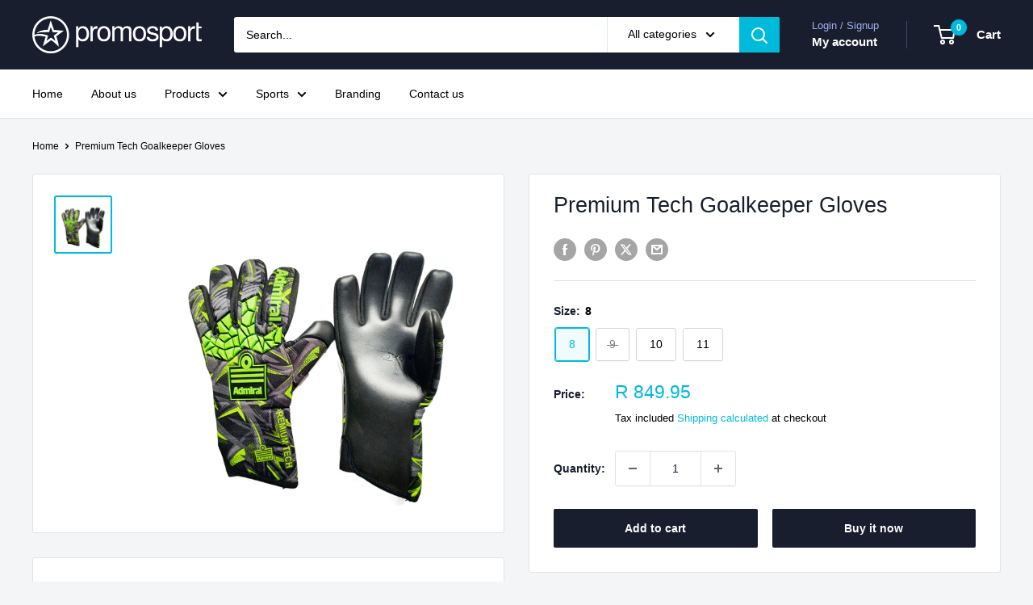

--- FILE ---
content_type: text/html; charset=utf-8
request_url: https://promosport.co.za/products/premium-tech-goalkeeper-gloves?option_values=1537049067738&section_id=template--21095815315674__main
body_size: 7685
content:
<div id="shopify-section-template--21095815315674__main" class="shopify-section"><section data-section-id="template--21095815315674__main" data-section-type="product" data-section-settings="{
  &quot;showShippingEstimator&quot;: true,
  &quot;galleryTransitionEffect&quot;: &quot;fade&quot;,
  &quot;enableImageZoom&quot;: false,
  &quot;zoomEffect&quot;: &quot;outside&quot;,
  &quot;enableVideoLooping&quot;: false,
  &quot;productOptions&quot;: [&quot;Size&quot;],
  &quot;infoOverflowScroll&quot;: true,
  &quot;isQuickView&quot;: false
}">
  <div class="container container--flush">
    <div class="page__sub-header">
      <nav aria-label="Breadcrumb" class="breadcrumb">
        <ol class="breadcrumb__list" role="list">
          <li class="breadcrumb__item">
            <a class="breadcrumb__link link" href="/">Home</a><svg focusable="false" class="icon icon--arrow-right " viewBox="0 0 8 12" role="presentation">
      <path stroke="currentColor" stroke-width="2" d="M2 2l4 4-4 4" fill="none" stroke-linecap="square"></path>
    </svg></li>

          <li class="breadcrumb__item">
            <span class="breadcrumb__link" aria-current="page">Premium Tech Goalkeeper Gloves</span>
          </li>
        </ol>
      </nav>
    </div><product-rerender id="product-info-8234948165850-template--21095815315674__main" observe-form="product-form-main-8234948165850-template--21095815315674__main" allow-partial-rerender>
      <div class="product-block-list product-block-list--small">
        <div class="product-block-list__wrapper"><div class="product-block-list__item product-block-list__item--gallery">
              <div class="card">
    <div class="card__section card__section--tight">
      <div class="product-gallery product-gallery--with-thumbnails"><div class="product-gallery__carousel-wrapper">
          <div class="product-gallery__carousel " data-media-count="1" data-initial-media-id="33586027954394"><div class="product-gallery__carousel-item is-selected " tabindex="-1" data-media-id="33586027954394" data-media-type="image"  ><div class="product-gallery__size-limiter" style="max-width: 600px"><div class="aspect-ratio" style="padding-bottom: 100.0%"><img src="//promosport.co.za/cdn/shop/files/GoalkeeperPremeium-TechGloves.jpg?v=1709641666&amp;width=600" alt="Premium Tech Goalkeeper Gloves" srcset="//promosport.co.za/cdn/shop/files/GoalkeeperPremeium-TechGloves.jpg?v=1709641666&amp;width=400 400w, //promosport.co.za/cdn/shop/files/GoalkeeperPremeium-TechGloves.jpg?v=1709641666&amp;width=500 500w, //promosport.co.za/cdn/shop/files/GoalkeeperPremeium-TechGloves.jpg?v=1709641666&amp;width=600 600w" width="600" height="600" loading="lazy" class="product-gallery__image" data-zoom="//promosport.co.za/cdn/shop/files/GoalkeeperPremeium-TechGloves.jpg?v=1709641666&amp;width=1800" data-zoom-width="600"></div>
                    </div></div></div></div><div class="scroller">
            <div class="scroller__inner">
              <div class="product-gallery__thumbnail-list"><a href="//promosport.co.za/cdn/shop/files/GoalkeeperPremeium-TechGloves_1024x.jpg?v=1709641666" rel="noopener" class="product-gallery__thumbnail is-nav-selected " data-media-id="33586027954394" ><img src="//promosport.co.za/cdn/shop/files/GoalkeeperPremeium-TechGloves.jpg?v=1709641666&amp;width=600" alt="Premium Tech Goalkeeper Gloves" srcset="//promosport.co.za/cdn/shop/files/GoalkeeperPremeium-TechGloves.jpg?v=1709641666&amp;width=130 130w, //promosport.co.za/cdn/shop/files/GoalkeeperPremeium-TechGloves.jpg?v=1709641666&amp;width=260 260w, //promosport.co.za/cdn/shop/files/GoalkeeperPremeium-TechGloves.jpg?v=1709641666&amp;width=390 390w" width="600" height="600" loading="lazy" sizes="130px"></a></div>
            </div>
          </div></div>
    </div>
  </div>
            </div><div class="product-block-list__item product-block-list__item--info"><div class="card card--collapsed card--sticky"><div class="card__section">
    <product-form><form method="post" action="/cart/add" id="product-form-main-8234948165850-template--21095815315674__main" accept-charset="UTF-8" class="product-form" enctype="multipart/form-data"><input type="hidden" name="form_type" value="product" /><input type="hidden" name="utf8" value="✓" /><div class="product-info__block-item product-info__block-item--product-meta" data-block-id="product_meta" data-block-type="product-meta" ><div class="product-meta"><h1 class="product-meta__title heading h1">Premium Tech Goalkeeper Gloves</h1><div class="product-meta__label-list"><span class="product-label product-label--on-sale" style="display: none">Save <span>R -849.95</span></span></div><div class="product-meta__share-buttons hidden-phone">
      <ul class="social-media__item-list list--unstyled" role="list">
      <li class="social-media__item social-media__item--facebook">
        <a href="https://www.facebook.com/sharer.php?u=https://promosport.co.za/products/premium-tech-goalkeeper-gloves" target="_blank" rel="noopener" aria-label="Share on Facebook"><svg focusable="false" class="icon icon--facebook " viewBox="0 0 30 30">
      <path d="M15 30C6.71572875 30 0 23.2842712 0 15 0 6.71572875 6.71572875 0 15 0c8.2842712 0 15 6.71572875 15 15 0 8.2842712-6.7157288 15-15 15zm3.2142857-17.1429611h-2.1428678v-2.1425646c0-.5852979.8203285-1.07160109 1.0714928-1.07160109h1.071375v-2.1428925h-2.1428678c-2.3564786 0-3.2142536 1.98610393-3.2142536 3.21449359v2.1425646h-1.0714822l.0032143 2.1528011 1.0682679-.0099086v7.499969h3.2142536v-7.499969h2.1428678v-2.1428925z" fill="currentColor" fill-rule="evenodd"></path>
    </svg></a>
      </li>

      <li class="social-media__item social-media__item--pinterest">
        <a href="https://pinterest.com/pin/create/button/?url=https://promosport.co.za/products/premium-tech-goalkeeper-gloves&media=https://promosport.co.za/cdn/shop/files/GoalkeeperPremeium-TechGloves_1024x.jpg?v=1709641666&description=The%20Premium%20Tech%20Goalkeeper%20Gloves%20are%20ideal%20for%20all%20football%20players%20looking%20to%20win%20their..." target="_blank" rel="noopener" aria-label="Pin on Pinterest"><svg focusable="false" class="icon icon--pinterest " role="presentation" viewBox="0 0 30 30">
      <path d="M15 30C6.71572875 30 0 23.2842712 0 15 0 6.71572875 6.71572875 0 15 0c8.2842712 0 15 6.71572875 15 15 0 8.2842712-6.7157288 15-15 15zm-.4492946-22.49876954c-.3287968.04238918-.6577148.08477836-.9865116.12714793-.619603.15784625-1.2950238.30765013-1.7959124.60980792-1.3367356.80672832-2.26284291 1.74754848-2.88355361 3.27881599-.1001431.247352-.10374313.4870343-.17702448.7625149-.47574032 1.7840923.36779138 3.6310327 1.39120339 4.2696951.1968419.1231267.6448551.3405257.8093833.0511377.0909873-.1603963.0706852-.3734014.1265202-.5593764.036883-.1231267.1532436-.3547666.1263818-.508219-.0455542-.260514-.316041-.4256572-.4299438-.635367-.230748-.4253041-.2421365-.8027267-.3541701-1.3723228.0084116-.0763633.0168405-.1527266.0253733-.2290899.0340445-.6372108.1384107-1.0968422.3287968-1.5502554.5593198-1.3317775 1.4578212-2.07273488 2.9088231-2.5163011.324591-.09899963 1.2400541-.25867013 1.7200175-.1523539.2867042.05078464.5734084.10156927.8600087.1523539 1.0390064.33760307 1.7953931.9602003 2.2007079 1.9316992.252902.6061594.3275507 1.7651044.1517724 2.5415071-.0833199.3679287-.0705641.6832289-.1770418 1.0168107-.3936666 1.2334841-.9709174 2.3763639-2.2765854 2.6942337-.8613761.2093567-1.5070793-.3321303-1.7200175-.8896824-.0589159-.1545509-.1598205-.4285603-.1011297-.6865243.2277711-1.0010987.5562045-1.8969797.8093661-2.8969995.24115-.9528838-.2166421-1.7048063-.9358863-1.8809146-.8949186-.2192233-1.585328.6350139-1.8211644 1.1943903-.1872881.4442919-.3005678 1.2641823-.1517724 1.8557085.0471811.1874265.2666617.689447.2276672.8640842-.1728187.7731269-.3685356 1.6039823-.5818373 2.3635745-.2219729.7906632-.3415527 1.5999416-.5564641 2.3639276-.098793.3507651-.0955738.7263439-.1770244 1.092821v.5337977c-.0739045.3379758-.0194367.9375444.0505042 1.2703809.0449484.2137505-.0261175.4786388.0758948.6357396.0020943.1140055.0159752.1388388.0506254.2031582.3168026-.0095136.7526829-.8673992.9106342-1.118027.3008274-.477913.5797431-.990879.8093833-1.5506281.2069844-.5042174.2391769-1.0621226.4046917-1.60104.1195798-.3894861.2889369-.843272.328918-1.2707535h.0252521c.065614.2342095.3033024.403727.4805692.5334446.5563429.4077482 1.5137774.7873678 2.5547742.5337977 1.1769151-.2868184 2.1141687-.8571599 2.7317812-1.702982.4549537-.6225776.7983583-1.3445472 1.0624066-2.1600633.1297394-.4011574.156982-.8454494.2529193-1.2711066.2405269-1.0661438-.0797199-2.3511383-.3794396-3.0497261-.9078995-2.11694836-2.8374975-3.32410832-5.918897-3.27881604z" fill="currentColor" fill-rule="evenodd"></path>
    </svg></a>
      </li>

      <li class="social-media__item social-media__item--twitter">
        <a href="https://twitter.com/intent/tweet?text=Premium%20Tech%20Goalkeeper%20Gloves&url=https://promosport.co.za/products/premium-tech-goalkeeper-gloves" target="_blank" rel="noopener" aria-label="Tweet on Twitter"><svg focusable="false" fill="none" class="icon icon--twitter " role="presentation" viewBox="0 0 30 30">
      <path fill-rule="evenodd" clip-rule="evenodd" d="M30 15c0 8.284-6.716 15-15 15-8.284 0-15-6.716-15-15C0 6.716 6.716 0 15 0c8.284 0 15 6.716 15 15Zm-8.427-7h-2.375l-3.914 4.473L11.901 8H7l5.856 7.657L7.306 22h2.376l4.284-4.894L17.709 22h4.78l-6.105-8.07L21.573 8ZM19.68 20.578h-1.316L9.774 9.347h1.412l8.494 11.231Z" fill="currentColor"/>
    </svg></a>
      </li>

      <li class="social-media__item">
        <a href="mailto:?&subject=Premium Tech Goalkeeper Gloves&body=https://promosport.co.za/products/premium-tech-goalkeeper-gloves" aria-label="Share by email"><svg focusable="false" class="icon icon--email " role="presentation" viewBox="0 0 28 28">
      <path d="M14 28C6.2680135 28 0 21.7319865 0 14S6.2680135 0 14 0s14 6.2680135 14 14-6.2680135 14-14 14zm-3.2379501-18h6.4759002L14 12.6982917 10.7620499 10zM19 11.1350416V18H9v-6.8649584l5 4.1666667 5-4.1666667zM21 8H7v12h14V8z"></path>
    </svg></a>
      </li>
    </ul>
    </div></div>

<hr class="card__separator"></div><div class="product-info__block-item product-info__block-item--variant-selector" data-block-id="variant_selector" data-block-type="variant-selector" ><variant-picker handle="premium-tech-goalkeeper-gloves" section-id="template--21095815315674__main" form-id="product-form-main-8234948165850-template--21095815315674__main" update-url  class="product-form__variants" ><script data-variant type="application/json">{"id":44611386671322,"title":"9","option1":"9","option2":null,"option3":null,"sku":"LGB","requires_shipping":true,"taxable":true,"featured_image":{"id":40935218708698,"product_id":8234948165850,"position":1,"created_at":"2024-03-05T14:27:44+02:00","updated_at":"2024-03-05T14:27:46+02:00","alt":null,"width":600,"height":600,"src":"\/\/promosport.co.za\/cdn\/shop\/files\/GoalkeeperPremeium-TechGloves.jpg?v=1709641666","variant_ids":[44611386638554,44611386671322,44611386704090,44611386736858]},"available":false,"name":"Premium Tech Goalkeeper Gloves - 9","public_title":"9","options":["9"],"price":84995,"weight":1000,"compare_at_price":null,"inventory_management":"shopify","barcode":"","featured_media":{"alt":null,"id":33586027954394,"position":1,"preview_image":{"aspect_ratio":1.0,"height":600,"width":600,"src":"\/\/promosport.co.za\/cdn\/shop\/files\/GoalkeeperPremeium-TechGloves.jpg?v=1709641666"}},"requires_selling_plan":false,"selling_plan_allocations":[]}</script><div class="product-form__option"><span class="product-form__option-name text--strong">Size: <span class="product-form__selected-value">9</span></span>

            <div class="block-swatch-list"><div class="block-swatch "><input class="block-swatch__radio product-form__single-selector" type="radio" name="option1" id="product-form-main-8234948165850-template--21095815315674__main-option1-1" value="1537049034970" form="product-form-main-8234948165850-template--21095815315674__main"  data-option-position="1">
                    <label class="block-swatch__item" for="product-form-main-8234948165850-template--21095815315674__main-option1-1" title="8">
                      <span class="block-swatch__item-text">8</span>
                    </label></div><div class="block-swatch block-swatch--disabled"><input class="block-swatch__radio product-form__single-selector" type="radio" name="option1" id="product-form-main-8234948165850-template--21095815315674__main-option1-2" value="1537049067738" form="product-form-main-8234948165850-template--21095815315674__main" checked data-option-position="1">
                    <label class="block-swatch__item" for="product-form-main-8234948165850-template--21095815315674__main-option1-2" title="9">
                      <span class="block-swatch__item-text">9</span>
                    </label></div><div class="block-swatch "><input class="block-swatch__radio product-form__single-selector" type="radio" name="option1" id="product-form-main-8234948165850-template--21095815315674__main-option1-3" value="1537049100506" form="product-form-main-8234948165850-template--21095815315674__main"  data-option-position="1">
                    <label class="block-swatch__item" for="product-form-main-8234948165850-template--21095815315674__main-option1-3" title="10">
                      <span class="block-swatch__item-text">10</span>
                    </label></div><div class="block-swatch "><input class="block-swatch__radio product-form__single-selector" type="radio" name="option1" id="product-form-main-8234948165850-template--21095815315674__main-option1-4" value="1537049133274" form="product-form-main-8234948165850-template--21095815315674__main"  data-option-position="1">
                    <label class="block-swatch__item" for="product-form-main-8234948165850-template--21095815315674__main-option1-4" title="11">
                      <span class="block-swatch__item-text">11</span>
                    </label></div></div></div><input type="hidden" name="id" data-sku="LGB" value="44611386671322">
  </variant-picker><div class="product-form__info-list"><div class="product-form__info-item">
      <span class="product-form__info-title text--strong">Price:</span>

      <div class="product-form__info-content" role="region" aria-live="polite">
        <div class="price-list"><span class="price">
              <span class="visually-hidden">Sale price</span>R 849.95</span></div><p class="product-form__price-info">Tax included
<a href="/policies/shipping-policy" class="link link--accented">Shipping calculated</a> at checkout
</p></div>
    </div><div class="product-form__info-item product-form__info-item--quantity">
        <label for="template--21095815315674__main-8234948165850-quantity" class="product-form__info-title text--strong">Quantity:</label>

        <div class="product-form__info-content"><div class="product-form__quantity-with-rules">
            <quantity-picker class="quantity-selector quantity-selector--product">
              <button type="button" class="quantity-selector__button" data-action="decrease-picker-quantity" aria-label="Decrease quantity" title="Decrease quantity"><svg focusable="false" class="icon icon--minus " viewBox="0 0 10 2" role="presentation">
      <path d="M10 0v2H0V0z" fill="currentColor"></path>
    </svg></button>
              <input id="template--21095815315674__main-8234948165850-quantity" type="number" name="quantity" aria-label="Quantity" class="quantity-selector__value" inputmode="numeric" value="1" step="1" min="1" >
              <button type="button" class="quantity-selector__button" data-action="increase-picker-quantity" aria-label="Increase quantity" title="Increase quantity"><svg focusable="false" class="icon icon--plus " viewBox="0 0 10 10" role="presentation">
      <path d="M6 4h4v2H6v4H4V6H0V4h4V0h2v4z" fill="currentColor" fill-rule="evenodd"></path>
    </svg></button>
            </quantity-picker></div>
        </div>
      </div></div>
</div><div class="product-info__block-item product-info__block-item--buy-buttons" data-block-id="buy_buttons" data-block-type="buy-buttons" ><div class="product-form__buy-buttons" ><div class="product-form__payment-container"><button type="submit" class="product-form__add-button button button--disabled" disabled>Sold out</button><div data-shopify="payment-button" class="shopify-payment-button"> <shopify-accelerated-checkout recommended="null" fallback="{&quot;supports_subs&quot;:true,&quot;supports_def_opts&quot;:true,&quot;name&quot;:&quot;buy_it_now&quot;,&quot;wallet_params&quot;:{}}" access-token="4069df9c4da08e5d7c08a65796725ac5" buyer-country="ZA" buyer-locale="en" buyer-currency="ZAR" variant-params="[{&quot;id&quot;:44611386638554,&quot;requiresShipping&quot;:true},{&quot;id&quot;:44611386671322,&quot;requiresShipping&quot;:true},{&quot;id&quot;:44611386704090,&quot;requiresShipping&quot;:true},{&quot;id&quot;:44611386736858,&quot;requiresShipping&quot;:true}]" shop-id="5464096879" enabled-flags="[&quot;ae0f5bf6&quot;]" disabled > <div class="shopify-payment-button__button" role="button" disabled aria-hidden="true" style="background-color: transparent; border: none"> <div class="shopify-payment-button__skeleton">&nbsp;</div> </div> </shopify-accelerated-checkout> <small id="shopify-buyer-consent" class="hidden" aria-hidden="true" data-consent-type="subscription"> This item is a recurring or deferred purchase. By continuing, I agree to the <span id="shopify-subscription-policy-button">cancellation policy</span> and authorize you to charge my payment method at the prices, frequency and dates listed on this page until my order is fulfilled or I cancel, if permitted. </small> </div>
<style>
          #shopify-section-template--21095815315674__main .shopify-payment-button {
            display: none;
          }
        </style></div>
</div>
</div><div class="product-info__block-item product-info__block-item--description" data-block-id="description" data-block-type="description" ></div><div class="product-info__block-item product-info__block-item--shipping-estimator" data-block-id="2d4e7a1e-9800-4653-9c18-fa4ac2c2113f" data-block-type="shipping-estimator" ></div><div class="product-info__block-item product-info__block-item--trust" data-block-id="5f4c9de5-a8ae-422c-a133-a99a87d6e0d5" data-block-type="trust" ></div><div class="product-meta__share-buttons hidden-tablet-and-up">
            <span class="text--strong">Share this product</span><ul class="social-media__item-list list--unstyled" role="list">
              <li class="social-media__item social-media__item--facebook">
                <a href="https://www.facebook.com/sharer.php?u=https://promosport.co.za/products/premium-tech-goalkeeper-gloves" target="_blank" rel="noopener" aria-label="Share on Facebook"><svg focusable="false" class="icon icon--facebook " viewBox="0 0 30 30">
      <path d="M15 30C6.71572875 30 0 23.2842712 0 15 0 6.71572875 6.71572875 0 15 0c8.2842712 0 15 6.71572875 15 15 0 8.2842712-6.7157288 15-15 15zm3.2142857-17.1429611h-2.1428678v-2.1425646c0-.5852979.8203285-1.07160109 1.0714928-1.07160109h1.071375v-2.1428925h-2.1428678c-2.3564786 0-3.2142536 1.98610393-3.2142536 3.21449359v2.1425646h-1.0714822l.0032143 2.1528011 1.0682679-.0099086v7.499969h3.2142536v-7.499969h2.1428678v-2.1428925z" fill="currentColor" fill-rule="evenodd"></path>
    </svg></a>
              </li>

              <li class="social-media__item social-media__item--pinterest">
                <a href="https://pinterest.com/pin/create/button/?url=https://promosport.co.za/products/premium-tech-goalkeeper-gloves&media=https://promosport.co.za/cdn/shop/files/GoalkeeperPremeium-TechGloves_1024x.jpg?v=1709641666&description=The%20Premium%20Tech%20Goalkeeper%20Gloves%20are%20ideal%20for%20all%20football%20players%20looking%20to%20win%20their..." target="_blank" rel="noopener" aria-label="Pin on Pinterest"><svg focusable="false" class="icon icon--pinterest " role="presentation" viewBox="0 0 30 30">
      <path d="M15 30C6.71572875 30 0 23.2842712 0 15 0 6.71572875 6.71572875 0 15 0c8.2842712 0 15 6.71572875 15 15 0 8.2842712-6.7157288 15-15 15zm-.4492946-22.49876954c-.3287968.04238918-.6577148.08477836-.9865116.12714793-.619603.15784625-1.2950238.30765013-1.7959124.60980792-1.3367356.80672832-2.26284291 1.74754848-2.88355361 3.27881599-.1001431.247352-.10374313.4870343-.17702448.7625149-.47574032 1.7840923.36779138 3.6310327 1.39120339 4.2696951.1968419.1231267.6448551.3405257.8093833.0511377.0909873-.1603963.0706852-.3734014.1265202-.5593764.036883-.1231267.1532436-.3547666.1263818-.508219-.0455542-.260514-.316041-.4256572-.4299438-.635367-.230748-.4253041-.2421365-.8027267-.3541701-1.3723228.0084116-.0763633.0168405-.1527266.0253733-.2290899.0340445-.6372108.1384107-1.0968422.3287968-1.5502554.5593198-1.3317775 1.4578212-2.07273488 2.9088231-2.5163011.324591-.09899963 1.2400541-.25867013 1.7200175-.1523539.2867042.05078464.5734084.10156927.8600087.1523539 1.0390064.33760307 1.7953931.9602003 2.2007079 1.9316992.252902.6061594.3275507 1.7651044.1517724 2.5415071-.0833199.3679287-.0705641.6832289-.1770418 1.0168107-.3936666 1.2334841-.9709174 2.3763639-2.2765854 2.6942337-.8613761.2093567-1.5070793-.3321303-1.7200175-.8896824-.0589159-.1545509-.1598205-.4285603-.1011297-.6865243.2277711-1.0010987.5562045-1.8969797.8093661-2.8969995.24115-.9528838-.2166421-1.7048063-.9358863-1.8809146-.8949186-.2192233-1.585328.6350139-1.8211644 1.1943903-.1872881.4442919-.3005678 1.2641823-.1517724 1.8557085.0471811.1874265.2666617.689447.2276672.8640842-.1728187.7731269-.3685356 1.6039823-.5818373 2.3635745-.2219729.7906632-.3415527 1.5999416-.5564641 2.3639276-.098793.3507651-.0955738.7263439-.1770244 1.092821v.5337977c-.0739045.3379758-.0194367.9375444.0505042 1.2703809.0449484.2137505-.0261175.4786388.0758948.6357396.0020943.1140055.0159752.1388388.0506254.2031582.3168026-.0095136.7526829-.8673992.9106342-1.118027.3008274-.477913.5797431-.990879.8093833-1.5506281.2069844-.5042174.2391769-1.0621226.4046917-1.60104.1195798-.3894861.2889369-.843272.328918-1.2707535h.0252521c.065614.2342095.3033024.403727.4805692.5334446.5563429.4077482 1.5137774.7873678 2.5547742.5337977 1.1769151-.2868184 2.1141687-.8571599 2.7317812-1.702982.4549537-.6225776.7983583-1.3445472 1.0624066-2.1600633.1297394-.4011574.156982-.8454494.2529193-1.2711066.2405269-1.0661438-.0797199-2.3511383-.3794396-3.0497261-.9078995-2.11694836-2.8374975-3.32410832-5.918897-3.27881604z" fill="currentColor" fill-rule="evenodd"></path>
    </svg></a>
              </li>

              <li class="social-media__item social-media__item--twitter">
                <a href="https://twitter.com/intent/tweet?text=Premium%20Tech%20Goalkeeper%20Gloves&url=https://promosport.co.za/products/premium-tech-goalkeeper-gloves" target="_blank" rel="noopener" aria-label="Tweet on Twitter"><svg focusable="false" fill="none" class="icon icon--twitter " role="presentation" viewBox="0 0 30 30">
      <path fill-rule="evenodd" clip-rule="evenodd" d="M30 15c0 8.284-6.716 15-15 15-8.284 0-15-6.716-15-15C0 6.716 6.716 0 15 0c8.284 0 15 6.716 15 15Zm-8.427-7h-2.375l-3.914 4.473L11.901 8H7l5.856 7.657L7.306 22h2.376l4.284-4.894L17.709 22h4.78l-6.105-8.07L21.573 8ZM19.68 20.578h-1.316L9.774 9.347h1.412l8.494 11.231Z" fill="currentColor"/>
    </svg></a>
              </li>

              <li class="social-media__item">
                <a href="mailto:?&subject=Premium Tech Goalkeeper Gloves&body=https://promosport.co.za/products/premium-tech-goalkeeper-gloves" aria-label="Share by email"><svg focusable="false" class="icon icon--email " role="presentation" viewBox="0 0 28 28">
      <path d="M14 28C6.2680135 28 0 21.7319865 0 14S6.2680135 0 14 0s14 6.2680135 14 14-6.2680135 14-14 14zm-3.2379501-18h6.4759002L14 12.6982917 10.7620499 10zM19 11.1350416V18H9v-6.8649584l5 4.1666667 5-4.1666667zM21 8H7v12h14V8z"></path>
    </svg></a>
              </li>
            </ul>
          </div><input type="hidden" name="product-id" value="8234948165850" /><input type="hidden" name="section-id" value="template--21095815315674__main" /></form></product-form>
  </div>
</div></div><div class="product-block-list__item product-block-list__item--description" >
                    <div class="card"><div class="card__header">
                          <h2 class="card__title heading h3">Description</h2>
                        </div>

                        <div class="card__section " >
                          <div class="rte text--pull">
                            <p>The Premium Tech Goalkeeper Gloves are ideal for all football players looking to win their next game.</p>
<ul>
<li>Suitable for senior &amp; professional football players.</li>
<li>Features finger savers with extended wrist support.</li>
<li>High quality and durable soccer gloves.</li>
<li>Trendy design and comfortable keeper gloves.</li>
<li>Material: PU outer with German latex.</li>
</ul>
<p><strong><span style="text-decoration: underline;">Glove Measurements</span> </strong></p>
<p><strong>(Tip of middle finger to bottom of palm)</strong></p>
<p>Size 8: 18-19cm</p>
<p>Size 9: 19-20cm</p>
<p>Size 10: 20-21cm</p>
<p>Size 11: 21-22cm</p>
                          </div></div></div>
                  </div><div class="product-block-list__item product-block-list__item--shipping" >
                    <div class="card">
                      <div class="card__header">
                        <h2 class="card__title heading h3">Estimate shipping</h2>
                      </div>

                      <div class="card__section">
                        <div class="shipping-estimator form" role="form">
                          <div class="form__input-row">
                            <div class="form__input-wrapper">
                              <label for="shipping-estimator-country" class="form__label">Country</label>

                              <div class="select-wrapper select-wrapper--primary"><svg focusable="false" class="icon icon--arrow-bottom " viewBox="0 0 12 8" role="presentation">
      <path stroke="currentColor" stroke-width="2" d="M10 2L6 6 2 2" fill="none" stroke-linecap="square"></path>
    </svg><select name="country" id="shipping-estimator-country" data-default="South Africa" required><option value="South Africa" data-provinces="[[&quot;Eastern Cape&quot;,&quot;Eastern Cape&quot;],[&quot;Free State&quot;,&quot;Free State&quot;],[&quot;Gauteng&quot;,&quot;Gauteng&quot;],[&quot;KwaZulu-Natal&quot;,&quot;KwaZulu-Natal&quot;],[&quot;Limpopo&quot;,&quot;Limpopo&quot;],[&quot;Mpumalanga&quot;,&quot;Mpumalanga&quot;],[&quot;North West&quot;,&quot;North West&quot;],[&quot;Northern Cape&quot;,&quot;Northern Cape&quot;],[&quot;Western Cape&quot;,&quot;Western Cape&quot;]]">South Africa</option></select>
                              </div>
                            </div>

                            <div class="form__input-wrapper" style="display: none">
                              <label for="shipping-estimator-province" class="form__label">Province</label>

                              <div class="select-wrapper select-wrapper--primary"><svg focusable="false" class="icon icon--arrow-bottom " viewBox="0 0 12 8" role="presentation">
      <path stroke="currentColor" stroke-width="2" d="M10 2L6 6 2 2" fill="none" stroke-linecap="square"></path>
    </svg><select name="province" id="shipping-estimator-province" data-default=""></select>
                              </div>
                            </div>

                            <div class="form__input-wrapper" style="max-width: 155px">
                              <label for="shipping-estimator-zip" class="form__label">Zip code</label>
                              <input type="text" name="zip" id="shipping-estimator-zip" class="form__field form__field--text" value="" required>
                            </div>
                          </div>

                          <button type="button" class="form__submit button button--primary" data-action="estimate-shipping">Estimate</button>

                          <div class="shipping-estimator__results rte" style="display: none;"></div>
                        </div>
                      </div><div class="card__section card__section--tight">
                          <button class="product__refund-policy-link link link--accented" data-action="open-modal" aria-controls="modal-refunds-policy">Refund Policy <svg focusable="false" class="icon icon--arrow-right " viewBox="0 0 8 12" role="presentation">
      <path stroke="currentColor" stroke-width="2" d="M2 2l4 4-4 4" fill="none" stroke-linecap="square"></path>
    </svg></button>
                        </div></div><div id="modal-refunds-policy" class="modal" aria-hidden="true">
                        <div class="modal__dialog" role="dialog">
                          <header class="modal__header">
                            <h3 class="modal__title heading h2">Refund Policy</h3>
                            <button class="modal__close link" data-action="close-modal" title="Close"><svg focusable="false" class="icon icon--close " viewBox="0 0 19 19" role="presentation">
      <path d="M9.1923882 8.39339828l7.7781745-7.7781746 1.4142136 1.41421357-7.7781746 7.77817459 7.7781746 7.77817456L16.9705627 19l-7.7781745-7.7781746L1.41421356 19 0 17.5857864l7.7781746-7.77817456L0 2.02943725 1.41421356.61522369 9.1923882 8.39339828z" fill="currentColor" fill-rule="evenodd"></path>
    </svg></button>
                          </header>

                          <div class="modal__content">
                            <div class="rte">
                              <p class="MsoNormal" style="margin-bottom: 12.0pt; line-height: normal;"><span style="font-family: 'Aptos',sans-serif; mso-fareast-font-family: 'Times New Roman'; mso-bidi-font-family: Helvetica; color: black; mso-font-kerning: 0pt; mso-ligatures: none; mso-fareast-language: EN-ZA;">For returning items, please contact us directly from our contact page.</span></p>
<p class="MsoNormal" style="margin-bottom: 12.0pt; line-height: normal;"><span style="font-family: 'Aptos',sans-serif; mso-fareast-font-family: 'Times New Roman'; mso-bidi-font-family: Helvetica; color: black; mso-font-kerning: 0pt; mso-ligatures: none; mso-fareast-language: EN-ZA;">All damaged items must be logged within 24 hours of receipt of said goods.</span></p>
<p class="MsoNormal" style="margin-bottom: 12.0pt; line-height: normal;"><span style="font-family: 'Aptos',sans-serif; mso-fareast-font-family: 'Times New Roman'; mso-bidi-font-family: Helvetica; color: black; mso-font-kerning: 0pt; mso-ligatures: none; mso-fareast-language: EN-ZA;">We offer a 30-day return window for new products.</span></p>
<p class="MsoNormal" style="margin-bottom: 12.0pt; line-height: normal;"><span style="font-family: 'Aptos',sans-serif; mso-fareast-font-family: 'Times New Roman'; mso-bidi-font-family: Helvetica; color: black; mso-font-kerning: 0pt; mso-ligatures: none; mso-fareast-language: EN-ZA;">We offer one free return and exchange per order, thereafter, courier fees apply.</span></p>
<p class="MsoNormal" style="margin-bottom: 12.0pt; line-height: normal;"><span style="font-family: 'Aptos',sans-serif; mso-fareast-font-family: 'Times New Roman'; mso-bidi-font-family: Helvetica; color: black; mso-font-kerning: 0pt; mso-ligatures: none; mso-fareast-language: EN-ZA;">Returned items must be received by PromoSport within 7 working days.</span></p>
<p class="MsoNormal" style="margin-bottom: 12.0pt; line-height: normal;"><span style="font-family: 'Aptos',sans-serif; mso-fareast-font-family: 'Times New Roman'; mso-bidi-font-family: Helvetica; color: black; mso-font-kerning: 0pt; mso-ligatures: none; mso-fareast-language: EN-ZA;">Items must be returned by the customer, collection can be arranged, courier fees may apply. After the item(s) have been processed and meet the return requirements, you will be refunded or credited accordingly.</span></p>
<p class="MsoNormal" style="margin-bottom: 12.0pt; line-height: normal;"><span style="font-family: 'Aptos',sans-serif; mso-fareast-font-family: 'Times New Roman'; mso-bidi-font-family: Helvetica; color: black; mso-font-kerning: 0pt; mso-ligatures: none; mso-fareast-language: EN-ZA;">Items are eligible for returns, provided:</span></p>
<ul style="margin-top: 0cm;" type="disc">
<li class="MsoNormal" style="color: black; margin-bottom: 12.0pt; line-height: normal; mso-list: l0 level1 lfo1; tab-stops: list 36.0pt;"><span style="font-family: 'Aptos',sans-serif; mso-fareast-font-family: 'Times New Roman'; mso-bidi-font-family: Helvetica; mso-font-kerning: 0pt; mso-ligatures: none; mso-fareast-language: EN-ZA;">it is undamaged and unused, with the original labels and stickers still attached.</span></li>
<li class="MsoNormal" style="color: black; margin-bottom: 12.0pt; line-height: normal; mso-list: l0 level1 lfo1; tab-stops: list 36.0pt;"><span style="font-family: 'Aptos',sans-serif; mso-fareast-font-family: 'Times New Roman'; mso-bidi-font-family: Helvetica; mso-font-kerning: 0pt; mso-ligatures: none; mso-fareast-language: EN-ZA;">it is in the original packaging, which must be undamaged and in its original condition with all seals still intact (if applicable).</span></li>
<li class="MsoNormal" style="color: black; margin-bottom: 12.0pt; line-height: normal; mso-list: l0 level1 lfo1; tab-stops: list 36.0pt;"><span style="font-family: 'Aptos',sans-serif; mso-fareast-font-family: 'Times New Roman'; mso-bidi-font-family: Helvetica; mso-font-kerning: 0pt; mso-ligatures: none; mso-fareast-language: EN-ZA;">it is not missing any accessories or parts.</span></li>
</ul>
<p class="MsoNormal" style="margin-bottom: 12.0pt; line-height: normal;"><span style="font-family: 'Aptos',sans-serif; mso-fareast-font-family: 'Times New Roman'; mso-bidi-font-family: Helvetica; color: black; mso-font-kerning: 0pt; mso-ligatures: none; mso-fareast-language: EN-ZA;">We will request that you send us your banking details, any information you give us will be strictly confidential.</span></p>
<p class="MsoNormal" style="margin-bottom: 12.0pt; line-height: normal;"><span style="font-family: 'Aptos',sans-serif; mso-fareast-font-family: 'Times New Roman'; mso-bidi-font-family: Helvetica; color: black; mso-font-kerning: 0pt; mso-ligatures: none; mso-fareast-language: EN-ZA;">Refunds can only be paid into the same account name and account holder; it was remitted from.</span></p>
<p class="MsoNormal" style="margin-bottom: 12.0pt; line-height: normal;"><span style="font-family: 'Aptos',sans-serif; mso-fareast-font-family: 'Times New Roman'; mso-bidi-font-family: Helvetica; color: black; mso-font-kerning: 0pt; mso-ligatures: none; mso-fareast-language: EN-ZA;">Please allow 7 business days to process refunds.</span></p>
<p class="MsoNormal" style="margin-bottom: 12.0pt; line-height: normal;"><span style="font-family: 'Aptos',sans-serif; mso-fareast-font-family: 'Times New Roman'; mso-bidi-font-family: Helvetica; color: black; mso-font-kerning: 0pt; mso-ligatures: none; mso-fareast-language: EN-ZA;">Branded items cannot be returned. It is the client’s responsibility to order a branded sample first.</span></p>
<p class="MsoNormal" style="margin-bottom: 12.0pt; line-height: normal;"><span style="font-family: 'Aptos',sans-serif; mso-fareast-font-family: 'Times New Roman'; mso-bidi-font-family: Helvetica; color: black; mso-font-kerning: 0pt; mso-ligatures: none; mso-fareast-language: EN-ZA;">If for any reason you feel that your order does not meet your desired expectation, please feel free to contact us immediately.</span></p>
<p class="MsoNormal" style="margin-bottom: 12.0pt; line-height: normal;"><span style="font-family: 'Aptos',sans-serif; mso-fareast-font-family: 'Times New Roman'; mso-bidi-font-family: Helvetica; color: black; mso-font-kerning: 0pt; mso-ligatures: none; mso-fareast-language: EN-ZA;">Our client’s feedback is greatly appreciated; our customer satisfaction is of the utmost importance.</span></p>
<p class="MsoNormal" style="margin-bottom: 12.0pt; line-height: normal;"><i><span style="font-family: 'Aptos',sans-serif; mso-fareast-font-family: 'Times New Roman'; mso-bidi-font-family: Helvetica; color: black; mso-font-kerning: 0pt; mso-ligatures: none; mso-fareast-language: EN-ZA;">This refund policy was last updated 29 September 2025.</span></i><span style="font-family: 'Aptos',sans-serif; mso-fareast-font-family: 'Times New Roman'; mso-bidi-font-family: Helvetica; color: black; mso-font-kerning: 0pt; mso-ligatures: none; mso-fareast-language: EN-ZA;"></span></p>
                            </div>
                          </div>
                        </div>
                      </div></div></div>
      </div>
    </product-rerender>
  </div>
</section>
<template>
  <section data-section-id="template--21095815315674__main" data-section-type="product-quick-view" data-section-settings="{
  &quot;showShippingEstimator&quot;: false,
  &quot;galleryTransitionEffect&quot;: &quot;fade&quot;,
  &quot;enableImageZoom&quot;: false,
  &quot;zoomEffect&quot;: &quot;outside&quot;,
  &quot;enableVideoLooping&quot;: false,
  &quot;infoOverflowScroll&quot;: false,
  &quot;productOptions&quot;: [&quot;Size&quot;],
  &quot;isQuickView&quot;: true
}">
    <product-rerender id="quick-buy-modal-content" observe-form="product-form-quick-buy-8234948165850-template--21095815315674__main" allow-partial-rerender>
      <div class="featured-product"><div class="card">
    <div class="card__section card__section--tight">
      <div class="product-gallery product-gallery--with-thumbnails"><div class="product-gallery__carousel-wrapper">
          <div class="product-gallery__carousel " data-media-count="1" data-initial-media-id="33586027954394"><div class="product-gallery__carousel-item is-selected " tabindex="-1" data-media-id="33586027954394" data-media-type="image"  ><div class="product-gallery__size-limiter" style="max-width: 600px"><div class="aspect-ratio" style="padding-bottom: 100.0%"><img src="//promosport.co.za/cdn/shop/files/GoalkeeperPremeium-TechGloves.jpg?v=1709641666&amp;width=600" alt="Premium Tech Goalkeeper Gloves" srcset="//promosport.co.za/cdn/shop/files/GoalkeeperPremeium-TechGloves.jpg?v=1709641666&amp;width=400 400w, //promosport.co.za/cdn/shop/files/GoalkeeperPremeium-TechGloves.jpg?v=1709641666&amp;width=500 500w, //promosport.co.za/cdn/shop/files/GoalkeeperPremeium-TechGloves.jpg?v=1709641666&amp;width=600 600w" width="600" height="600" loading="lazy" class="product-gallery__image" data-zoom="//promosport.co.za/cdn/shop/files/GoalkeeperPremeium-TechGloves.jpg?v=1709641666&amp;width=1800" data-zoom-width="600"></div>
                    </div></div></div></div><div class="scroller">
            <div class="scroller__inner">
              <div class="product-gallery__thumbnail-list"><a href="//promosport.co.za/cdn/shop/files/GoalkeeperPremeium-TechGloves_1024x.jpg?v=1709641666" rel="noopener" class="product-gallery__thumbnail is-nav-selected " data-media-id="33586027954394" ><img src="//promosport.co.za/cdn/shop/files/GoalkeeperPremeium-TechGloves.jpg?v=1709641666&amp;width=600" alt="Premium Tech Goalkeeper Gloves" srcset="//promosport.co.za/cdn/shop/files/GoalkeeperPremeium-TechGloves.jpg?v=1709641666&amp;width=130 130w, //promosport.co.za/cdn/shop/files/GoalkeeperPremeium-TechGloves.jpg?v=1709641666&amp;width=260 260w, //promosport.co.za/cdn/shop/files/GoalkeeperPremeium-TechGloves.jpg?v=1709641666&amp;width=390 390w" width="600" height="600" loading="lazy" sizes="130px"></a></div>
            </div>
          </div></div>
    </div>
  </div><div class="card card--collapsed card--sticky"><div class="card__section">
    <product-form><form method="post" action="/cart/add" id="product-form-quick-buy-8234948165850-template--21095815315674__main" accept-charset="UTF-8" class="product-form" enctype="multipart/form-data"><input type="hidden" name="form_type" value="product" /><input type="hidden" name="utf8" value="✓" /><div class="product-info__block-item product-info__block-item--product-meta" data-block-id="product_meta" data-block-type="product-meta" ><div class="product-meta"><h3 class="product-meta__title heading h2">
      <a href="/products/premium-tech-goalkeeper-gloves">Premium Tech Goalkeeper Gloves</a>
    </h3><div class="product-meta__label-list"><span class="product-label product-label--on-sale" style="display: none">Save <span>R -849.95</span></span></div><div class="product-meta__share-buttons hidden-phone">
      <ul class="social-media__item-list list--unstyled" role="list">
      <li class="social-media__item social-media__item--facebook">
        <a href="https://www.facebook.com/sharer.php?u=https://promosport.co.za/products/premium-tech-goalkeeper-gloves" target="_blank" rel="noopener" aria-label="Share on Facebook"><svg focusable="false" class="icon icon--facebook " viewBox="0 0 30 30">
      <path d="M15 30C6.71572875 30 0 23.2842712 0 15 0 6.71572875 6.71572875 0 15 0c8.2842712 0 15 6.71572875 15 15 0 8.2842712-6.7157288 15-15 15zm3.2142857-17.1429611h-2.1428678v-2.1425646c0-.5852979.8203285-1.07160109 1.0714928-1.07160109h1.071375v-2.1428925h-2.1428678c-2.3564786 0-3.2142536 1.98610393-3.2142536 3.21449359v2.1425646h-1.0714822l.0032143 2.1528011 1.0682679-.0099086v7.499969h3.2142536v-7.499969h2.1428678v-2.1428925z" fill="currentColor" fill-rule="evenodd"></path>
    </svg></a>
      </li>

      <li class="social-media__item social-media__item--pinterest">
        <a href="https://pinterest.com/pin/create/button/?url=https://promosport.co.za/products/premium-tech-goalkeeper-gloves&media=https://promosport.co.za/cdn/shop/files/GoalkeeperPremeium-TechGloves_1024x.jpg?v=1709641666&description=The%20Premium%20Tech%20Goalkeeper%20Gloves%20are%20ideal%20for%20all%20football%20players%20looking%20to%20win%20their..." target="_blank" rel="noopener" aria-label="Pin on Pinterest"><svg focusable="false" class="icon icon--pinterest " role="presentation" viewBox="0 0 30 30">
      <path d="M15 30C6.71572875 30 0 23.2842712 0 15 0 6.71572875 6.71572875 0 15 0c8.2842712 0 15 6.71572875 15 15 0 8.2842712-6.7157288 15-15 15zm-.4492946-22.49876954c-.3287968.04238918-.6577148.08477836-.9865116.12714793-.619603.15784625-1.2950238.30765013-1.7959124.60980792-1.3367356.80672832-2.26284291 1.74754848-2.88355361 3.27881599-.1001431.247352-.10374313.4870343-.17702448.7625149-.47574032 1.7840923.36779138 3.6310327 1.39120339 4.2696951.1968419.1231267.6448551.3405257.8093833.0511377.0909873-.1603963.0706852-.3734014.1265202-.5593764.036883-.1231267.1532436-.3547666.1263818-.508219-.0455542-.260514-.316041-.4256572-.4299438-.635367-.230748-.4253041-.2421365-.8027267-.3541701-1.3723228.0084116-.0763633.0168405-.1527266.0253733-.2290899.0340445-.6372108.1384107-1.0968422.3287968-1.5502554.5593198-1.3317775 1.4578212-2.07273488 2.9088231-2.5163011.324591-.09899963 1.2400541-.25867013 1.7200175-.1523539.2867042.05078464.5734084.10156927.8600087.1523539 1.0390064.33760307 1.7953931.9602003 2.2007079 1.9316992.252902.6061594.3275507 1.7651044.1517724 2.5415071-.0833199.3679287-.0705641.6832289-.1770418 1.0168107-.3936666 1.2334841-.9709174 2.3763639-2.2765854 2.6942337-.8613761.2093567-1.5070793-.3321303-1.7200175-.8896824-.0589159-.1545509-.1598205-.4285603-.1011297-.6865243.2277711-1.0010987.5562045-1.8969797.8093661-2.8969995.24115-.9528838-.2166421-1.7048063-.9358863-1.8809146-.8949186-.2192233-1.585328.6350139-1.8211644 1.1943903-.1872881.4442919-.3005678 1.2641823-.1517724 1.8557085.0471811.1874265.2666617.689447.2276672.8640842-.1728187.7731269-.3685356 1.6039823-.5818373 2.3635745-.2219729.7906632-.3415527 1.5999416-.5564641 2.3639276-.098793.3507651-.0955738.7263439-.1770244 1.092821v.5337977c-.0739045.3379758-.0194367.9375444.0505042 1.2703809.0449484.2137505-.0261175.4786388.0758948.6357396.0020943.1140055.0159752.1388388.0506254.2031582.3168026-.0095136.7526829-.8673992.9106342-1.118027.3008274-.477913.5797431-.990879.8093833-1.5506281.2069844-.5042174.2391769-1.0621226.4046917-1.60104.1195798-.3894861.2889369-.843272.328918-1.2707535h.0252521c.065614.2342095.3033024.403727.4805692.5334446.5563429.4077482 1.5137774.7873678 2.5547742.5337977 1.1769151-.2868184 2.1141687-.8571599 2.7317812-1.702982.4549537-.6225776.7983583-1.3445472 1.0624066-2.1600633.1297394-.4011574.156982-.8454494.2529193-1.2711066.2405269-1.0661438-.0797199-2.3511383-.3794396-3.0497261-.9078995-2.11694836-2.8374975-3.32410832-5.918897-3.27881604z" fill="currentColor" fill-rule="evenodd"></path>
    </svg></a>
      </li>

      <li class="social-media__item social-media__item--twitter">
        <a href="https://twitter.com/intent/tweet?text=Premium%20Tech%20Goalkeeper%20Gloves&url=https://promosport.co.za/products/premium-tech-goalkeeper-gloves" target="_blank" rel="noopener" aria-label="Tweet on Twitter"><svg focusable="false" fill="none" class="icon icon--twitter " role="presentation" viewBox="0 0 30 30">
      <path fill-rule="evenodd" clip-rule="evenodd" d="M30 15c0 8.284-6.716 15-15 15-8.284 0-15-6.716-15-15C0 6.716 6.716 0 15 0c8.284 0 15 6.716 15 15Zm-8.427-7h-2.375l-3.914 4.473L11.901 8H7l5.856 7.657L7.306 22h2.376l4.284-4.894L17.709 22h4.78l-6.105-8.07L21.573 8ZM19.68 20.578h-1.316L9.774 9.347h1.412l8.494 11.231Z" fill="currentColor"/>
    </svg></a>
      </li>

      <li class="social-media__item">
        <a href="mailto:?&subject=Premium Tech Goalkeeper Gloves&body=https://promosport.co.za/products/premium-tech-goalkeeper-gloves" aria-label="Share by email"><svg focusable="false" class="icon icon--email " role="presentation" viewBox="0 0 28 28">
      <path d="M14 28C6.2680135 28 0 21.7319865 0 14S6.2680135 0 14 0s14 6.2680135 14 14-6.2680135 14-14 14zm-3.2379501-18h6.4759002L14 12.6982917 10.7620499 10zM19 11.1350416V18H9v-6.8649584l5 4.1666667 5-4.1666667zM21 8H7v12h14V8z"></path>
    </svg></a>
      </li>
    </ul>
    </div></div>

<hr class="card__separator"></div><div class="product-info__block-item product-info__block-item--variant-selector" data-block-id="variant_selector" data-block-type="variant-selector" ><variant-picker handle="premium-tech-goalkeeper-gloves" section-id="template--21095815315674__main" form-id="product-form-quick-buy-8234948165850-template--21095815315674__main"   class="product-form__variants" ><script data-variant type="application/json">{"id":44611386671322,"title":"9","option1":"9","option2":null,"option3":null,"sku":"LGB","requires_shipping":true,"taxable":true,"featured_image":{"id":40935218708698,"product_id":8234948165850,"position":1,"created_at":"2024-03-05T14:27:44+02:00","updated_at":"2024-03-05T14:27:46+02:00","alt":null,"width":600,"height":600,"src":"\/\/promosport.co.za\/cdn\/shop\/files\/GoalkeeperPremeium-TechGloves.jpg?v=1709641666","variant_ids":[44611386638554,44611386671322,44611386704090,44611386736858]},"available":false,"name":"Premium Tech Goalkeeper Gloves - 9","public_title":"9","options":["9"],"price":84995,"weight":1000,"compare_at_price":null,"inventory_management":"shopify","barcode":"","featured_media":{"alt":null,"id":33586027954394,"position":1,"preview_image":{"aspect_ratio":1.0,"height":600,"width":600,"src":"\/\/promosport.co.za\/cdn\/shop\/files\/GoalkeeperPremeium-TechGloves.jpg?v=1709641666"}},"requires_selling_plan":false,"selling_plan_allocations":[]}</script><div class="product-form__option"><span class="product-form__option-name text--strong">Size: <span class="product-form__selected-value">9</span></span>

            <div class="block-swatch-list"><div class="block-swatch "><input class="block-swatch__radio product-form__single-selector" type="radio" name="option1" id="product-form-quick-buy-8234948165850-template--21095815315674__main-option1-1" value="1537049034970" form="product-form-quick-buy-8234948165850-template--21095815315674__main"  data-option-position="1">
                    <label class="block-swatch__item" for="product-form-quick-buy-8234948165850-template--21095815315674__main-option1-1" title="8">
                      <span class="block-swatch__item-text">8</span>
                    </label></div><div class="block-swatch block-swatch--disabled"><input class="block-swatch__radio product-form__single-selector" type="radio" name="option1" id="product-form-quick-buy-8234948165850-template--21095815315674__main-option1-2" value="1537049067738" form="product-form-quick-buy-8234948165850-template--21095815315674__main" checked data-option-position="1">
                    <label class="block-swatch__item" for="product-form-quick-buy-8234948165850-template--21095815315674__main-option1-2" title="9">
                      <span class="block-swatch__item-text">9</span>
                    </label></div><div class="block-swatch "><input class="block-swatch__radio product-form__single-selector" type="radio" name="option1" id="product-form-quick-buy-8234948165850-template--21095815315674__main-option1-3" value="1537049100506" form="product-form-quick-buy-8234948165850-template--21095815315674__main"  data-option-position="1">
                    <label class="block-swatch__item" for="product-form-quick-buy-8234948165850-template--21095815315674__main-option1-3" title="10">
                      <span class="block-swatch__item-text">10</span>
                    </label></div><div class="block-swatch "><input class="block-swatch__radio product-form__single-selector" type="radio" name="option1" id="product-form-quick-buy-8234948165850-template--21095815315674__main-option1-4" value="1537049133274" form="product-form-quick-buy-8234948165850-template--21095815315674__main"  data-option-position="1">
                    <label class="block-swatch__item" for="product-form-quick-buy-8234948165850-template--21095815315674__main-option1-4" title="11">
                      <span class="block-swatch__item-text">11</span>
                    </label></div></div></div><input type="hidden" name="id" data-sku="LGB" value="44611386671322">
  </variant-picker><div class="product-form__info-list"><div class="product-form__info-item">
      <span class="product-form__info-title text--strong">Price:</span>

      <div class="product-form__info-content" role="region" aria-live="polite">
        <div class="price-list"><span class="price">
              <span class="visually-hidden">Sale price</span>R 849.95</span></div><p class="product-form__price-info">Tax included
<a href="/policies/shipping-policy" class="link link--accented">Shipping calculated</a> at checkout
</p></div>
    </div><div class="product-form__info-item product-form__info-item--quantity">
        <label for="template--21095815315674__main-8234948165850-quantity" class="product-form__info-title text--strong">Quantity:</label>

        <div class="product-form__info-content"><div class="product-form__quantity-with-rules">
            <quantity-picker class="quantity-selector quantity-selector--product">
              <button type="button" class="quantity-selector__button" data-action="decrease-picker-quantity" aria-label="Decrease quantity" title="Decrease quantity"><svg focusable="false" class="icon icon--minus " viewBox="0 0 10 2" role="presentation">
      <path d="M10 0v2H0V0z" fill="currentColor"></path>
    </svg></button>
              <input id="template--21095815315674__main-8234948165850-quantity" type="number" name="quantity" aria-label="Quantity" class="quantity-selector__value" inputmode="numeric" value="1" step="1" min="1" >
              <button type="button" class="quantity-selector__button" data-action="increase-picker-quantity" aria-label="Increase quantity" title="Increase quantity"><svg focusable="false" class="icon icon--plus " viewBox="0 0 10 10" role="presentation">
      <path d="M6 4h4v2H6v4H4V6H0V4h4V0h2v4z" fill="currentColor" fill-rule="evenodd"></path>
    </svg></button>
            </quantity-picker></div>
        </div>
      </div></div>
</div><div class="product-info__block-item product-info__block-item--buy-buttons" data-block-id="buy_buttons" data-block-type="buy-buttons" ><div class="product-form__buy-buttons" ><div class="product-form__payment-container"><button type="submit" class="product-form__add-button button button--disabled" disabled>Sold out</button><div data-shopify="payment-button" class="shopify-payment-button"> <shopify-accelerated-checkout recommended="null" fallback="{&quot;supports_subs&quot;:true,&quot;supports_def_opts&quot;:true,&quot;name&quot;:&quot;buy_it_now&quot;,&quot;wallet_params&quot;:{}}" access-token="4069df9c4da08e5d7c08a65796725ac5" buyer-country="ZA" buyer-locale="en" buyer-currency="ZAR" variant-params="[{&quot;id&quot;:44611386638554,&quot;requiresShipping&quot;:true},{&quot;id&quot;:44611386671322,&quot;requiresShipping&quot;:true},{&quot;id&quot;:44611386704090,&quot;requiresShipping&quot;:true},{&quot;id&quot;:44611386736858,&quot;requiresShipping&quot;:true}]" shop-id="5464096879" enabled-flags="[&quot;ae0f5bf6&quot;]" disabled > <div class="shopify-payment-button__button" role="button" disabled aria-hidden="true" style="background-color: transparent; border: none"> <div class="shopify-payment-button__skeleton">&nbsp;</div> </div> </shopify-accelerated-checkout> <small id="shopify-buyer-consent" class="hidden" aria-hidden="true" data-consent-type="subscription"> This item is a recurring or deferred purchase. By continuing, I agree to the <span id="shopify-subscription-policy-button">cancellation policy</span> and authorize you to charge my payment method at the prices, frequency and dates listed on this page until my order is fulfilled or I cancel, if permitted. </small> </div>
<style>
          #shopify-section-template--21095815315674__main .shopify-payment-button {
            display: none;
          }
        </style></div>
</div>
</div><div class="product-info__block-item product-info__block-item--description" data-block-id="description" data-block-type="description" ></div><div class="product-info__block-item product-info__block-item--shipping-estimator" data-block-id="2d4e7a1e-9800-4653-9c18-fa4ac2c2113f" data-block-type="shipping-estimator" ></div><div class="product-info__block-item product-info__block-item--trust" data-block-id="5f4c9de5-a8ae-422c-a133-a99a87d6e0d5" data-block-type="trust" ></div><div class="product-meta__share-buttons hidden-tablet-and-up">
            <span class="text--strong">Share this product</span><ul class="social-media__item-list list--unstyled" role="list">
              <li class="social-media__item social-media__item--facebook">
                <a href="https://www.facebook.com/sharer.php?u=https://promosport.co.za/products/premium-tech-goalkeeper-gloves" target="_blank" rel="noopener" aria-label="Share on Facebook"><svg focusable="false" class="icon icon--facebook " viewBox="0 0 30 30">
      <path d="M15 30C6.71572875 30 0 23.2842712 0 15 0 6.71572875 6.71572875 0 15 0c8.2842712 0 15 6.71572875 15 15 0 8.2842712-6.7157288 15-15 15zm3.2142857-17.1429611h-2.1428678v-2.1425646c0-.5852979.8203285-1.07160109 1.0714928-1.07160109h1.071375v-2.1428925h-2.1428678c-2.3564786 0-3.2142536 1.98610393-3.2142536 3.21449359v2.1425646h-1.0714822l.0032143 2.1528011 1.0682679-.0099086v7.499969h3.2142536v-7.499969h2.1428678v-2.1428925z" fill="currentColor" fill-rule="evenodd"></path>
    </svg></a>
              </li>

              <li class="social-media__item social-media__item--pinterest">
                <a href="https://pinterest.com/pin/create/button/?url=https://promosport.co.za/products/premium-tech-goalkeeper-gloves&media=https://promosport.co.za/cdn/shop/files/GoalkeeperPremeium-TechGloves_1024x.jpg?v=1709641666&description=The%20Premium%20Tech%20Goalkeeper%20Gloves%20are%20ideal%20for%20all%20football%20players%20looking%20to%20win%20their..." target="_blank" rel="noopener" aria-label="Pin on Pinterest"><svg focusable="false" class="icon icon--pinterest " role="presentation" viewBox="0 0 30 30">
      <path d="M15 30C6.71572875 30 0 23.2842712 0 15 0 6.71572875 6.71572875 0 15 0c8.2842712 0 15 6.71572875 15 15 0 8.2842712-6.7157288 15-15 15zm-.4492946-22.49876954c-.3287968.04238918-.6577148.08477836-.9865116.12714793-.619603.15784625-1.2950238.30765013-1.7959124.60980792-1.3367356.80672832-2.26284291 1.74754848-2.88355361 3.27881599-.1001431.247352-.10374313.4870343-.17702448.7625149-.47574032 1.7840923.36779138 3.6310327 1.39120339 4.2696951.1968419.1231267.6448551.3405257.8093833.0511377.0909873-.1603963.0706852-.3734014.1265202-.5593764.036883-.1231267.1532436-.3547666.1263818-.508219-.0455542-.260514-.316041-.4256572-.4299438-.635367-.230748-.4253041-.2421365-.8027267-.3541701-1.3723228.0084116-.0763633.0168405-.1527266.0253733-.2290899.0340445-.6372108.1384107-1.0968422.3287968-1.5502554.5593198-1.3317775 1.4578212-2.07273488 2.9088231-2.5163011.324591-.09899963 1.2400541-.25867013 1.7200175-.1523539.2867042.05078464.5734084.10156927.8600087.1523539 1.0390064.33760307 1.7953931.9602003 2.2007079 1.9316992.252902.6061594.3275507 1.7651044.1517724 2.5415071-.0833199.3679287-.0705641.6832289-.1770418 1.0168107-.3936666 1.2334841-.9709174 2.3763639-2.2765854 2.6942337-.8613761.2093567-1.5070793-.3321303-1.7200175-.8896824-.0589159-.1545509-.1598205-.4285603-.1011297-.6865243.2277711-1.0010987.5562045-1.8969797.8093661-2.8969995.24115-.9528838-.2166421-1.7048063-.9358863-1.8809146-.8949186-.2192233-1.585328.6350139-1.8211644 1.1943903-.1872881.4442919-.3005678 1.2641823-.1517724 1.8557085.0471811.1874265.2666617.689447.2276672.8640842-.1728187.7731269-.3685356 1.6039823-.5818373 2.3635745-.2219729.7906632-.3415527 1.5999416-.5564641 2.3639276-.098793.3507651-.0955738.7263439-.1770244 1.092821v.5337977c-.0739045.3379758-.0194367.9375444.0505042 1.2703809.0449484.2137505-.0261175.4786388.0758948.6357396.0020943.1140055.0159752.1388388.0506254.2031582.3168026-.0095136.7526829-.8673992.9106342-1.118027.3008274-.477913.5797431-.990879.8093833-1.5506281.2069844-.5042174.2391769-1.0621226.4046917-1.60104.1195798-.3894861.2889369-.843272.328918-1.2707535h.0252521c.065614.2342095.3033024.403727.4805692.5334446.5563429.4077482 1.5137774.7873678 2.5547742.5337977 1.1769151-.2868184 2.1141687-.8571599 2.7317812-1.702982.4549537-.6225776.7983583-1.3445472 1.0624066-2.1600633.1297394-.4011574.156982-.8454494.2529193-1.2711066.2405269-1.0661438-.0797199-2.3511383-.3794396-3.0497261-.9078995-2.11694836-2.8374975-3.32410832-5.918897-3.27881604z" fill="currentColor" fill-rule="evenodd"></path>
    </svg></a>
              </li>

              <li class="social-media__item social-media__item--twitter">
                <a href="https://twitter.com/intent/tweet?text=Premium%20Tech%20Goalkeeper%20Gloves&url=https://promosport.co.za/products/premium-tech-goalkeeper-gloves" target="_blank" rel="noopener" aria-label="Tweet on Twitter"><svg focusable="false" fill="none" class="icon icon--twitter " role="presentation" viewBox="0 0 30 30">
      <path fill-rule="evenodd" clip-rule="evenodd" d="M30 15c0 8.284-6.716 15-15 15-8.284 0-15-6.716-15-15C0 6.716 6.716 0 15 0c8.284 0 15 6.716 15 15Zm-8.427-7h-2.375l-3.914 4.473L11.901 8H7l5.856 7.657L7.306 22h2.376l4.284-4.894L17.709 22h4.78l-6.105-8.07L21.573 8ZM19.68 20.578h-1.316L9.774 9.347h1.412l8.494 11.231Z" fill="currentColor"/>
    </svg></a>
              </li>

              <li class="social-media__item">
                <a href="mailto:?&subject=Premium Tech Goalkeeper Gloves&body=https://promosport.co.za/products/premium-tech-goalkeeper-gloves" aria-label="Share by email"><svg focusable="false" class="icon icon--email " role="presentation" viewBox="0 0 28 28">
      <path d="M14 28C6.2680135 28 0 21.7319865 0 14S6.2680135 0 14 0s14 6.2680135 14 14-6.2680135 14-14 14zm-3.2379501-18h6.4759002L14 12.6982917 10.7620499 10zM19 11.1350416V18H9v-6.8649584l5 4.1666667 5-4.1666667zM21 8H7v12h14V8z"></path>
    </svg></a>
              </li>
            </ul>
          </div><input type="hidden" name="product-id" value="8234948165850" /><input type="hidden" name="section-id" value="template--21095815315674__main" /></form></product-form>
  </div>
</div></div>
    </product-rerender>
  </section>
</template>

<script>
  window.ShopifyXR=window.ShopifyXR||function(){(ShopifyXR.q=ShopifyXR.q||[]).push(arguments)};
  ShopifyXR('addModels', []);

  // We save the ID of the product in the local storage, as it can be used by the "recently viewed products" section
  (() => {
    let items = JSON.parse(localStorage.getItem('recentlyViewedProducts') || '[]');

    // If the product already exists we first remove it
    if (items.includes(8234948165850)) {
      items.splice(items.indexOf(8234948165850), 1);
    }

    items.unshift(8234948165850);

    // Then, we save the current product into the local storage, by keeping only the 18 most recent
    try {
      localStorage.setItem('recentlyViewedProducts', JSON.stringify(items.slice(0, 18)));
    } catch (error) {
      // Do nothing, this may happen in Safari in incognito mode
    }
  })();
</script>


</div>

--- FILE ---
content_type: text/html; charset=utf-8
request_url: https://promosport.co.za/products/premium-tech-goalkeeper-gloves?option_values=1537049100506&section_id=template--21095815315674__main
body_size: 7561
content:
<div id="shopify-section-template--21095815315674__main" class="shopify-section"><section data-section-id="template--21095815315674__main" data-section-type="product" data-section-settings="{
  &quot;showShippingEstimator&quot;: true,
  &quot;galleryTransitionEffect&quot;: &quot;fade&quot;,
  &quot;enableImageZoom&quot;: false,
  &quot;zoomEffect&quot;: &quot;outside&quot;,
  &quot;enableVideoLooping&quot;: false,
  &quot;productOptions&quot;: [&quot;Size&quot;],
  &quot;infoOverflowScroll&quot;: true,
  &quot;isQuickView&quot;: false
}">
  <div class="container container--flush">
    <div class="page__sub-header">
      <nav aria-label="Breadcrumb" class="breadcrumb">
        <ol class="breadcrumb__list" role="list">
          <li class="breadcrumb__item">
            <a class="breadcrumb__link link" href="/">Home</a><svg focusable="false" class="icon icon--arrow-right " viewBox="0 0 8 12" role="presentation">
      <path stroke="currentColor" stroke-width="2" d="M2 2l4 4-4 4" fill="none" stroke-linecap="square"></path>
    </svg></li>

          <li class="breadcrumb__item">
            <span class="breadcrumb__link" aria-current="page">Premium Tech Goalkeeper Gloves</span>
          </li>
        </ol>
      </nav>
    </div><product-rerender id="product-info-8234948165850-template--21095815315674__main" observe-form="product-form-main-8234948165850-template--21095815315674__main" allow-partial-rerender>
      <div class="product-block-list product-block-list--small">
        <div class="product-block-list__wrapper"><div class="product-block-list__item product-block-list__item--gallery">
              <div class="card">
    <div class="card__section card__section--tight">
      <div class="product-gallery product-gallery--with-thumbnails"><div class="product-gallery__carousel-wrapper">
          <div class="product-gallery__carousel " data-media-count="1" data-initial-media-id="33586027954394"><div class="product-gallery__carousel-item is-selected " tabindex="-1" data-media-id="33586027954394" data-media-type="image"  ><div class="product-gallery__size-limiter" style="max-width: 600px"><div class="aspect-ratio" style="padding-bottom: 100.0%"><img src="//promosport.co.za/cdn/shop/files/GoalkeeperPremeium-TechGloves.jpg?v=1709641666&amp;width=600" alt="Premium Tech Goalkeeper Gloves" srcset="//promosport.co.za/cdn/shop/files/GoalkeeperPremeium-TechGloves.jpg?v=1709641666&amp;width=400 400w, //promosport.co.za/cdn/shop/files/GoalkeeperPremeium-TechGloves.jpg?v=1709641666&amp;width=500 500w, //promosport.co.za/cdn/shop/files/GoalkeeperPremeium-TechGloves.jpg?v=1709641666&amp;width=600 600w" width="600" height="600" loading="lazy" class="product-gallery__image" data-zoom="//promosport.co.za/cdn/shop/files/GoalkeeperPremeium-TechGloves.jpg?v=1709641666&amp;width=1800" data-zoom-width="600"></div>
                    </div></div></div></div><div class="scroller">
            <div class="scroller__inner">
              <div class="product-gallery__thumbnail-list"><a href="//promosport.co.za/cdn/shop/files/GoalkeeperPremeium-TechGloves_1024x.jpg?v=1709641666" rel="noopener" class="product-gallery__thumbnail is-nav-selected " data-media-id="33586027954394" ><img src="//promosport.co.za/cdn/shop/files/GoalkeeperPremeium-TechGloves.jpg?v=1709641666&amp;width=600" alt="Premium Tech Goalkeeper Gloves" srcset="//promosport.co.za/cdn/shop/files/GoalkeeperPremeium-TechGloves.jpg?v=1709641666&amp;width=130 130w, //promosport.co.za/cdn/shop/files/GoalkeeperPremeium-TechGloves.jpg?v=1709641666&amp;width=260 260w, //promosport.co.za/cdn/shop/files/GoalkeeperPremeium-TechGloves.jpg?v=1709641666&amp;width=390 390w" width="600" height="600" loading="lazy" sizes="130px"></a></div>
            </div>
          </div></div>
    </div>
  </div>
            </div><div class="product-block-list__item product-block-list__item--info"><div class="card card--collapsed card--sticky"><div class="card__section">
    <product-form><form method="post" action="/cart/add" id="product-form-main-8234948165850-template--21095815315674__main" accept-charset="UTF-8" class="product-form" enctype="multipart/form-data"><input type="hidden" name="form_type" value="product" /><input type="hidden" name="utf8" value="✓" /><div class="product-info__block-item product-info__block-item--product-meta" data-block-id="product_meta" data-block-type="product-meta" ><div class="product-meta"><h1 class="product-meta__title heading h1">Premium Tech Goalkeeper Gloves</h1><div class="product-meta__label-list"><span class="product-label product-label--on-sale" style="display: none">Save <span>R -849.95</span></span></div><div class="product-meta__share-buttons hidden-phone">
      <ul class="social-media__item-list list--unstyled" role="list">
      <li class="social-media__item social-media__item--facebook">
        <a href="https://www.facebook.com/sharer.php?u=https://promosport.co.za/products/premium-tech-goalkeeper-gloves" target="_blank" rel="noopener" aria-label="Share on Facebook"><svg focusable="false" class="icon icon--facebook " viewBox="0 0 30 30">
      <path d="M15 30C6.71572875 30 0 23.2842712 0 15 0 6.71572875 6.71572875 0 15 0c8.2842712 0 15 6.71572875 15 15 0 8.2842712-6.7157288 15-15 15zm3.2142857-17.1429611h-2.1428678v-2.1425646c0-.5852979.8203285-1.07160109 1.0714928-1.07160109h1.071375v-2.1428925h-2.1428678c-2.3564786 0-3.2142536 1.98610393-3.2142536 3.21449359v2.1425646h-1.0714822l.0032143 2.1528011 1.0682679-.0099086v7.499969h3.2142536v-7.499969h2.1428678v-2.1428925z" fill="currentColor" fill-rule="evenodd"></path>
    </svg></a>
      </li>

      <li class="social-media__item social-media__item--pinterest">
        <a href="https://pinterest.com/pin/create/button/?url=https://promosport.co.za/products/premium-tech-goalkeeper-gloves&media=https://promosport.co.za/cdn/shop/files/GoalkeeperPremeium-TechGloves_1024x.jpg?v=1709641666&description=The%20Premium%20Tech%20Goalkeeper%20Gloves%20are%20ideal%20for%20all%20football%20players%20looking%20to%20win%20their..." target="_blank" rel="noopener" aria-label="Pin on Pinterest"><svg focusable="false" class="icon icon--pinterest " role="presentation" viewBox="0 0 30 30">
      <path d="M15 30C6.71572875 30 0 23.2842712 0 15 0 6.71572875 6.71572875 0 15 0c8.2842712 0 15 6.71572875 15 15 0 8.2842712-6.7157288 15-15 15zm-.4492946-22.49876954c-.3287968.04238918-.6577148.08477836-.9865116.12714793-.619603.15784625-1.2950238.30765013-1.7959124.60980792-1.3367356.80672832-2.26284291 1.74754848-2.88355361 3.27881599-.1001431.247352-.10374313.4870343-.17702448.7625149-.47574032 1.7840923.36779138 3.6310327 1.39120339 4.2696951.1968419.1231267.6448551.3405257.8093833.0511377.0909873-.1603963.0706852-.3734014.1265202-.5593764.036883-.1231267.1532436-.3547666.1263818-.508219-.0455542-.260514-.316041-.4256572-.4299438-.635367-.230748-.4253041-.2421365-.8027267-.3541701-1.3723228.0084116-.0763633.0168405-.1527266.0253733-.2290899.0340445-.6372108.1384107-1.0968422.3287968-1.5502554.5593198-1.3317775 1.4578212-2.07273488 2.9088231-2.5163011.324591-.09899963 1.2400541-.25867013 1.7200175-.1523539.2867042.05078464.5734084.10156927.8600087.1523539 1.0390064.33760307 1.7953931.9602003 2.2007079 1.9316992.252902.6061594.3275507 1.7651044.1517724 2.5415071-.0833199.3679287-.0705641.6832289-.1770418 1.0168107-.3936666 1.2334841-.9709174 2.3763639-2.2765854 2.6942337-.8613761.2093567-1.5070793-.3321303-1.7200175-.8896824-.0589159-.1545509-.1598205-.4285603-.1011297-.6865243.2277711-1.0010987.5562045-1.8969797.8093661-2.8969995.24115-.9528838-.2166421-1.7048063-.9358863-1.8809146-.8949186-.2192233-1.585328.6350139-1.8211644 1.1943903-.1872881.4442919-.3005678 1.2641823-.1517724 1.8557085.0471811.1874265.2666617.689447.2276672.8640842-.1728187.7731269-.3685356 1.6039823-.5818373 2.3635745-.2219729.7906632-.3415527 1.5999416-.5564641 2.3639276-.098793.3507651-.0955738.7263439-.1770244 1.092821v.5337977c-.0739045.3379758-.0194367.9375444.0505042 1.2703809.0449484.2137505-.0261175.4786388.0758948.6357396.0020943.1140055.0159752.1388388.0506254.2031582.3168026-.0095136.7526829-.8673992.9106342-1.118027.3008274-.477913.5797431-.990879.8093833-1.5506281.2069844-.5042174.2391769-1.0621226.4046917-1.60104.1195798-.3894861.2889369-.843272.328918-1.2707535h.0252521c.065614.2342095.3033024.403727.4805692.5334446.5563429.4077482 1.5137774.7873678 2.5547742.5337977 1.1769151-.2868184 2.1141687-.8571599 2.7317812-1.702982.4549537-.6225776.7983583-1.3445472 1.0624066-2.1600633.1297394-.4011574.156982-.8454494.2529193-1.2711066.2405269-1.0661438-.0797199-2.3511383-.3794396-3.0497261-.9078995-2.11694836-2.8374975-3.32410832-5.918897-3.27881604z" fill="currentColor" fill-rule="evenodd"></path>
    </svg></a>
      </li>

      <li class="social-media__item social-media__item--twitter">
        <a href="https://twitter.com/intent/tweet?text=Premium%20Tech%20Goalkeeper%20Gloves&url=https://promosport.co.za/products/premium-tech-goalkeeper-gloves" target="_blank" rel="noopener" aria-label="Tweet on Twitter"><svg focusable="false" fill="none" class="icon icon--twitter " role="presentation" viewBox="0 0 30 30">
      <path fill-rule="evenodd" clip-rule="evenodd" d="M30 15c0 8.284-6.716 15-15 15-8.284 0-15-6.716-15-15C0 6.716 6.716 0 15 0c8.284 0 15 6.716 15 15Zm-8.427-7h-2.375l-3.914 4.473L11.901 8H7l5.856 7.657L7.306 22h2.376l4.284-4.894L17.709 22h4.78l-6.105-8.07L21.573 8ZM19.68 20.578h-1.316L9.774 9.347h1.412l8.494 11.231Z" fill="currentColor"/>
    </svg></a>
      </li>

      <li class="social-media__item">
        <a href="mailto:?&subject=Premium Tech Goalkeeper Gloves&body=https://promosport.co.za/products/premium-tech-goalkeeper-gloves" aria-label="Share by email"><svg focusable="false" class="icon icon--email " role="presentation" viewBox="0 0 28 28">
      <path d="M14 28C6.2680135 28 0 21.7319865 0 14S6.2680135 0 14 0s14 6.2680135 14 14-6.2680135 14-14 14zm-3.2379501-18h6.4759002L14 12.6982917 10.7620499 10zM19 11.1350416V18H9v-6.8649584l5 4.1666667 5-4.1666667zM21 8H7v12h14V8z"></path>
    </svg></a>
      </li>
    </ul>
    </div></div>

<hr class="card__separator"></div><div class="product-info__block-item product-info__block-item--variant-selector" data-block-id="variant_selector" data-block-type="variant-selector" ><variant-picker handle="premium-tech-goalkeeper-gloves" section-id="template--21095815315674__main" form-id="product-form-main-8234948165850-template--21095815315674__main" update-url  class="product-form__variants" ><script data-variant type="application/json">{"id":44611386704090,"title":"10","option1":"10","option2":null,"option3":null,"sku":"LGB","requires_shipping":true,"taxable":true,"featured_image":{"id":40935218708698,"product_id":8234948165850,"position":1,"created_at":"2024-03-05T14:27:44+02:00","updated_at":"2024-03-05T14:27:46+02:00","alt":null,"width":600,"height":600,"src":"\/\/promosport.co.za\/cdn\/shop\/files\/GoalkeeperPremeium-TechGloves.jpg?v=1709641666","variant_ids":[44611386638554,44611386671322,44611386704090,44611386736858]},"available":true,"name":"Premium Tech Goalkeeper Gloves - 10","public_title":"10","options":["10"],"price":84995,"weight":1000,"compare_at_price":null,"inventory_management":null,"barcode":"","featured_media":{"alt":null,"id":33586027954394,"position":1,"preview_image":{"aspect_ratio":1.0,"height":600,"width":600,"src":"\/\/promosport.co.za\/cdn\/shop\/files\/GoalkeeperPremeium-TechGloves.jpg?v=1709641666"}},"requires_selling_plan":false,"selling_plan_allocations":[]}</script><div class="product-form__option"><span class="product-form__option-name text--strong">Size: <span class="product-form__selected-value">10</span></span>

            <div class="block-swatch-list"><div class="block-swatch "><input class="block-swatch__radio product-form__single-selector" type="radio" name="option1" id="product-form-main-8234948165850-template--21095815315674__main-option1-1" value="1537049034970" form="product-form-main-8234948165850-template--21095815315674__main"  data-option-position="1">
                    <label class="block-swatch__item" for="product-form-main-8234948165850-template--21095815315674__main-option1-1" title="8">
                      <span class="block-swatch__item-text">8</span>
                    </label></div><div class="block-swatch block-swatch--disabled"><input class="block-swatch__radio product-form__single-selector" type="radio" name="option1" id="product-form-main-8234948165850-template--21095815315674__main-option1-2" value="1537049067738" form="product-form-main-8234948165850-template--21095815315674__main"  data-option-position="1">
                    <label class="block-swatch__item" for="product-form-main-8234948165850-template--21095815315674__main-option1-2" title="9">
                      <span class="block-swatch__item-text">9</span>
                    </label></div><div class="block-swatch "><input class="block-swatch__radio product-form__single-selector" type="radio" name="option1" id="product-form-main-8234948165850-template--21095815315674__main-option1-3" value="1537049100506" form="product-form-main-8234948165850-template--21095815315674__main" checked data-option-position="1">
                    <label class="block-swatch__item" for="product-form-main-8234948165850-template--21095815315674__main-option1-3" title="10">
                      <span class="block-swatch__item-text">10</span>
                    </label></div><div class="block-swatch "><input class="block-swatch__radio product-form__single-selector" type="radio" name="option1" id="product-form-main-8234948165850-template--21095815315674__main-option1-4" value="1537049133274" form="product-form-main-8234948165850-template--21095815315674__main"  data-option-position="1">
                    <label class="block-swatch__item" for="product-form-main-8234948165850-template--21095815315674__main-option1-4" title="11">
                      <span class="block-swatch__item-text">11</span>
                    </label></div></div></div><input type="hidden" name="id" data-sku="LGB" value="44611386704090">
  </variant-picker><div class="product-form__info-list"><div class="product-form__info-item">
      <span class="product-form__info-title text--strong">Price:</span>

      <div class="product-form__info-content" role="region" aria-live="polite">
        <div class="price-list"><span class="price">
              <span class="visually-hidden">Sale price</span>R 849.95</span></div><p class="product-form__price-info">Tax included
<a href="/policies/shipping-policy" class="link link--accented">Shipping calculated</a> at checkout
</p></div>
    </div><div class="product-form__info-item product-form__info-item--quantity">
        <label for="template--21095815315674__main-8234948165850-quantity" class="product-form__info-title text--strong">Quantity:</label>

        <div class="product-form__info-content"><div class="product-form__quantity-with-rules">
            <quantity-picker class="quantity-selector quantity-selector--product">
              <button type="button" class="quantity-selector__button" data-action="decrease-picker-quantity" aria-label="Decrease quantity" title="Decrease quantity"><svg focusable="false" class="icon icon--minus " viewBox="0 0 10 2" role="presentation">
      <path d="M10 0v2H0V0z" fill="currentColor"></path>
    </svg></button>
              <input id="template--21095815315674__main-8234948165850-quantity" type="number" name="quantity" aria-label="Quantity" class="quantity-selector__value" inputmode="numeric" value="1" step="1" min="1" >
              <button type="button" class="quantity-selector__button" data-action="increase-picker-quantity" aria-label="Increase quantity" title="Increase quantity"><svg focusable="false" class="icon icon--plus " viewBox="0 0 10 10" role="presentation">
      <path d="M6 4h4v2H6v4H4V6H0V4h4V0h2v4z" fill="currentColor" fill-rule="evenodd"></path>
    </svg></button>
            </quantity-picker></div>
        </div>
      </div></div>
</div><div class="product-info__block-item product-info__block-item--buy-buttons" data-block-id="buy_buttons" data-block-type="buy-buttons" ><div class="product-form__buy-buttons" ><div class="product-form__payment-container"><buy-button class="buy-button">
            <button type="submit" class="product-form__add-button button button--primary">Add to cart</button>
          </buy-button><div data-shopify="payment-button" class="shopify-payment-button"> <shopify-accelerated-checkout recommended="null" fallback="{&quot;supports_subs&quot;:true,&quot;supports_def_opts&quot;:true,&quot;name&quot;:&quot;buy_it_now&quot;,&quot;wallet_params&quot;:{}}" access-token="4069df9c4da08e5d7c08a65796725ac5" buyer-country="ZA" buyer-locale="en" buyer-currency="ZAR" variant-params="[{&quot;id&quot;:44611386638554,&quot;requiresShipping&quot;:true},{&quot;id&quot;:44611386671322,&quot;requiresShipping&quot;:true},{&quot;id&quot;:44611386704090,&quot;requiresShipping&quot;:true},{&quot;id&quot;:44611386736858,&quot;requiresShipping&quot;:true}]" shop-id="5464096879" enabled-flags="[&quot;ae0f5bf6&quot;]" > <div class="shopify-payment-button__button" role="button" disabled aria-hidden="true" style="background-color: transparent; border: none"> <div class="shopify-payment-button__skeleton">&nbsp;</div> </div> </shopify-accelerated-checkout> <small id="shopify-buyer-consent" class="hidden" aria-hidden="true" data-consent-type="subscription"> This item is a recurring or deferred purchase. By continuing, I agree to the <span id="shopify-subscription-policy-button">cancellation policy</span> and authorize you to charge my payment method at the prices, frequency and dates listed on this page until my order is fulfilled or I cancel, if permitted. </small> </div>
</div>
</div>
</div><div class="product-info__block-item product-info__block-item--description" data-block-id="description" data-block-type="description" ></div><div class="product-info__block-item product-info__block-item--shipping-estimator" data-block-id="2d4e7a1e-9800-4653-9c18-fa4ac2c2113f" data-block-type="shipping-estimator" ></div><div class="product-info__block-item product-info__block-item--trust" data-block-id="5f4c9de5-a8ae-422c-a133-a99a87d6e0d5" data-block-type="trust" ></div><div class="product-meta__share-buttons hidden-tablet-and-up">
            <span class="text--strong">Share this product</span><ul class="social-media__item-list list--unstyled" role="list">
              <li class="social-media__item social-media__item--facebook">
                <a href="https://www.facebook.com/sharer.php?u=https://promosport.co.za/products/premium-tech-goalkeeper-gloves" target="_blank" rel="noopener" aria-label="Share on Facebook"><svg focusable="false" class="icon icon--facebook " viewBox="0 0 30 30">
      <path d="M15 30C6.71572875 30 0 23.2842712 0 15 0 6.71572875 6.71572875 0 15 0c8.2842712 0 15 6.71572875 15 15 0 8.2842712-6.7157288 15-15 15zm3.2142857-17.1429611h-2.1428678v-2.1425646c0-.5852979.8203285-1.07160109 1.0714928-1.07160109h1.071375v-2.1428925h-2.1428678c-2.3564786 0-3.2142536 1.98610393-3.2142536 3.21449359v2.1425646h-1.0714822l.0032143 2.1528011 1.0682679-.0099086v7.499969h3.2142536v-7.499969h2.1428678v-2.1428925z" fill="currentColor" fill-rule="evenodd"></path>
    </svg></a>
              </li>

              <li class="social-media__item social-media__item--pinterest">
                <a href="https://pinterest.com/pin/create/button/?url=https://promosport.co.za/products/premium-tech-goalkeeper-gloves&media=https://promosport.co.za/cdn/shop/files/GoalkeeperPremeium-TechGloves_1024x.jpg?v=1709641666&description=The%20Premium%20Tech%20Goalkeeper%20Gloves%20are%20ideal%20for%20all%20football%20players%20looking%20to%20win%20their..." target="_blank" rel="noopener" aria-label="Pin on Pinterest"><svg focusable="false" class="icon icon--pinterest " role="presentation" viewBox="0 0 30 30">
      <path d="M15 30C6.71572875 30 0 23.2842712 0 15 0 6.71572875 6.71572875 0 15 0c8.2842712 0 15 6.71572875 15 15 0 8.2842712-6.7157288 15-15 15zm-.4492946-22.49876954c-.3287968.04238918-.6577148.08477836-.9865116.12714793-.619603.15784625-1.2950238.30765013-1.7959124.60980792-1.3367356.80672832-2.26284291 1.74754848-2.88355361 3.27881599-.1001431.247352-.10374313.4870343-.17702448.7625149-.47574032 1.7840923.36779138 3.6310327 1.39120339 4.2696951.1968419.1231267.6448551.3405257.8093833.0511377.0909873-.1603963.0706852-.3734014.1265202-.5593764.036883-.1231267.1532436-.3547666.1263818-.508219-.0455542-.260514-.316041-.4256572-.4299438-.635367-.230748-.4253041-.2421365-.8027267-.3541701-1.3723228.0084116-.0763633.0168405-.1527266.0253733-.2290899.0340445-.6372108.1384107-1.0968422.3287968-1.5502554.5593198-1.3317775 1.4578212-2.07273488 2.9088231-2.5163011.324591-.09899963 1.2400541-.25867013 1.7200175-.1523539.2867042.05078464.5734084.10156927.8600087.1523539 1.0390064.33760307 1.7953931.9602003 2.2007079 1.9316992.252902.6061594.3275507 1.7651044.1517724 2.5415071-.0833199.3679287-.0705641.6832289-.1770418 1.0168107-.3936666 1.2334841-.9709174 2.3763639-2.2765854 2.6942337-.8613761.2093567-1.5070793-.3321303-1.7200175-.8896824-.0589159-.1545509-.1598205-.4285603-.1011297-.6865243.2277711-1.0010987.5562045-1.8969797.8093661-2.8969995.24115-.9528838-.2166421-1.7048063-.9358863-1.8809146-.8949186-.2192233-1.585328.6350139-1.8211644 1.1943903-.1872881.4442919-.3005678 1.2641823-.1517724 1.8557085.0471811.1874265.2666617.689447.2276672.8640842-.1728187.7731269-.3685356 1.6039823-.5818373 2.3635745-.2219729.7906632-.3415527 1.5999416-.5564641 2.3639276-.098793.3507651-.0955738.7263439-.1770244 1.092821v.5337977c-.0739045.3379758-.0194367.9375444.0505042 1.2703809.0449484.2137505-.0261175.4786388.0758948.6357396.0020943.1140055.0159752.1388388.0506254.2031582.3168026-.0095136.7526829-.8673992.9106342-1.118027.3008274-.477913.5797431-.990879.8093833-1.5506281.2069844-.5042174.2391769-1.0621226.4046917-1.60104.1195798-.3894861.2889369-.843272.328918-1.2707535h.0252521c.065614.2342095.3033024.403727.4805692.5334446.5563429.4077482 1.5137774.7873678 2.5547742.5337977 1.1769151-.2868184 2.1141687-.8571599 2.7317812-1.702982.4549537-.6225776.7983583-1.3445472 1.0624066-2.1600633.1297394-.4011574.156982-.8454494.2529193-1.2711066.2405269-1.0661438-.0797199-2.3511383-.3794396-3.0497261-.9078995-2.11694836-2.8374975-3.32410832-5.918897-3.27881604z" fill="currentColor" fill-rule="evenodd"></path>
    </svg></a>
              </li>

              <li class="social-media__item social-media__item--twitter">
                <a href="https://twitter.com/intent/tweet?text=Premium%20Tech%20Goalkeeper%20Gloves&url=https://promosport.co.za/products/premium-tech-goalkeeper-gloves" target="_blank" rel="noopener" aria-label="Tweet on Twitter"><svg focusable="false" fill="none" class="icon icon--twitter " role="presentation" viewBox="0 0 30 30">
      <path fill-rule="evenodd" clip-rule="evenodd" d="M30 15c0 8.284-6.716 15-15 15-8.284 0-15-6.716-15-15C0 6.716 6.716 0 15 0c8.284 0 15 6.716 15 15Zm-8.427-7h-2.375l-3.914 4.473L11.901 8H7l5.856 7.657L7.306 22h2.376l4.284-4.894L17.709 22h4.78l-6.105-8.07L21.573 8ZM19.68 20.578h-1.316L9.774 9.347h1.412l8.494 11.231Z" fill="currentColor"/>
    </svg></a>
              </li>

              <li class="social-media__item">
                <a href="mailto:?&subject=Premium Tech Goalkeeper Gloves&body=https://promosport.co.za/products/premium-tech-goalkeeper-gloves" aria-label="Share by email"><svg focusable="false" class="icon icon--email " role="presentation" viewBox="0 0 28 28">
      <path d="M14 28C6.2680135 28 0 21.7319865 0 14S6.2680135 0 14 0s14 6.2680135 14 14-6.2680135 14-14 14zm-3.2379501-18h6.4759002L14 12.6982917 10.7620499 10zM19 11.1350416V18H9v-6.8649584l5 4.1666667 5-4.1666667zM21 8H7v12h14V8z"></path>
    </svg></a>
              </li>
            </ul>
          </div><input type="hidden" name="product-id" value="8234948165850" /><input type="hidden" name="section-id" value="template--21095815315674__main" /></form></product-form>
  </div>
</div></div><div class="product-block-list__item product-block-list__item--description" >
                    <div class="card"><div class="card__header">
                          <h2 class="card__title heading h3">Description</h2>
                        </div>

                        <div class="card__section " >
                          <div class="rte text--pull">
                            <p>The Premium Tech Goalkeeper Gloves are ideal for all football players looking to win their next game.</p>
<ul>
<li>Suitable for senior &amp; professional football players.</li>
<li>Features finger savers with extended wrist support.</li>
<li>High quality and durable soccer gloves.</li>
<li>Trendy design and comfortable keeper gloves.</li>
<li>Material: PU outer with German latex.</li>
</ul>
<p><strong><span style="text-decoration: underline;">Glove Measurements</span> </strong></p>
<p><strong>(Tip of middle finger to bottom of palm)</strong></p>
<p>Size 8: 18-19cm</p>
<p>Size 9: 19-20cm</p>
<p>Size 10: 20-21cm</p>
<p>Size 11: 21-22cm</p>
                          </div></div></div>
                  </div><div class="product-block-list__item product-block-list__item--shipping" >
                    <div class="card">
                      <div class="card__header">
                        <h2 class="card__title heading h3">Estimate shipping</h2>
                      </div>

                      <div class="card__section">
                        <div class="shipping-estimator form" role="form">
                          <div class="form__input-row">
                            <div class="form__input-wrapper">
                              <label for="shipping-estimator-country" class="form__label">Country</label>

                              <div class="select-wrapper select-wrapper--primary"><svg focusable="false" class="icon icon--arrow-bottom " viewBox="0 0 12 8" role="presentation">
      <path stroke="currentColor" stroke-width="2" d="M10 2L6 6 2 2" fill="none" stroke-linecap="square"></path>
    </svg><select name="country" id="shipping-estimator-country" data-default="South Africa" required><option value="South Africa" data-provinces="[[&quot;Eastern Cape&quot;,&quot;Eastern Cape&quot;],[&quot;Free State&quot;,&quot;Free State&quot;],[&quot;Gauteng&quot;,&quot;Gauteng&quot;],[&quot;KwaZulu-Natal&quot;,&quot;KwaZulu-Natal&quot;],[&quot;Limpopo&quot;,&quot;Limpopo&quot;],[&quot;Mpumalanga&quot;,&quot;Mpumalanga&quot;],[&quot;North West&quot;,&quot;North West&quot;],[&quot;Northern Cape&quot;,&quot;Northern Cape&quot;],[&quot;Western Cape&quot;,&quot;Western Cape&quot;]]">South Africa</option></select>
                              </div>
                            </div>

                            <div class="form__input-wrapper" style="display: none">
                              <label for="shipping-estimator-province" class="form__label">Province</label>

                              <div class="select-wrapper select-wrapper--primary"><svg focusable="false" class="icon icon--arrow-bottom " viewBox="0 0 12 8" role="presentation">
      <path stroke="currentColor" stroke-width="2" d="M10 2L6 6 2 2" fill="none" stroke-linecap="square"></path>
    </svg><select name="province" id="shipping-estimator-province" data-default=""></select>
                              </div>
                            </div>

                            <div class="form__input-wrapper" style="max-width: 155px">
                              <label for="shipping-estimator-zip" class="form__label">Zip code</label>
                              <input type="text" name="zip" id="shipping-estimator-zip" class="form__field form__field--text" value="" required>
                            </div>
                          </div>

                          <button type="button" class="form__submit button button--primary" data-action="estimate-shipping">Estimate</button>

                          <div class="shipping-estimator__results rte" style="display: none;"></div>
                        </div>
                      </div><div class="card__section card__section--tight">
                          <button class="product__refund-policy-link link link--accented" data-action="open-modal" aria-controls="modal-refunds-policy">Refund Policy <svg focusable="false" class="icon icon--arrow-right " viewBox="0 0 8 12" role="presentation">
      <path stroke="currentColor" stroke-width="2" d="M2 2l4 4-4 4" fill="none" stroke-linecap="square"></path>
    </svg></button>
                        </div></div><div id="modal-refunds-policy" class="modal" aria-hidden="true">
                        <div class="modal__dialog" role="dialog">
                          <header class="modal__header">
                            <h3 class="modal__title heading h2">Refund Policy</h3>
                            <button class="modal__close link" data-action="close-modal" title="Close"><svg focusable="false" class="icon icon--close " viewBox="0 0 19 19" role="presentation">
      <path d="M9.1923882 8.39339828l7.7781745-7.7781746 1.4142136 1.41421357-7.7781746 7.77817459 7.7781746 7.77817456L16.9705627 19l-7.7781745-7.7781746L1.41421356 19 0 17.5857864l7.7781746-7.77817456L0 2.02943725 1.41421356.61522369 9.1923882 8.39339828z" fill="currentColor" fill-rule="evenodd"></path>
    </svg></button>
                          </header>

                          <div class="modal__content">
                            <div class="rte">
                              <p class="MsoNormal" style="margin-bottom: 12.0pt; line-height: normal;"><span style="font-family: 'Aptos',sans-serif; mso-fareast-font-family: 'Times New Roman'; mso-bidi-font-family: Helvetica; color: black; mso-font-kerning: 0pt; mso-ligatures: none; mso-fareast-language: EN-ZA;">For returning items, please contact us directly from our contact page.</span></p>
<p class="MsoNormal" style="margin-bottom: 12.0pt; line-height: normal;"><span style="font-family: 'Aptos',sans-serif; mso-fareast-font-family: 'Times New Roman'; mso-bidi-font-family: Helvetica; color: black; mso-font-kerning: 0pt; mso-ligatures: none; mso-fareast-language: EN-ZA;">All damaged items must be logged within 24 hours of receipt of said goods.</span></p>
<p class="MsoNormal" style="margin-bottom: 12.0pt; line-height: normal;"><span style="font-family: 'Aptos',sans-serif; mso-fareast-font-family: 'Times New Roman'; mso-bidi-font-family: Helvetica; color: black; mso-font-kerning: 0pt; mso-ligatures: none; mso-fareast-language: EN-ZA;">We offer a 30-day return window for new products.</span></p>
<p class="MsoNormal" style="margin-bottom: 12.0pt; line-height: normal;"><span style="font-family: 'Aptos',sans-serif; mso-fareast-font-family: 'Times New Roman'; mso-bidi-font-family: Helvetica; color: black; mso-font-kerning: 0pt; mso-ligatures: none; mso-fareast-language: EN-ZA;">We offer one free return and exchange per order, thereafter, courier fees apply.</span></p>
<p class="MsoNormal" style="margin-bottom: 12.0pt; line-height: normal;"><span style="font-family: 'Aptos',sans-serif; mso-fareast-font-family: 'Times New Roman'; mso-bidi-font-family: Helvetica; color: black; mso-font-kerning: 0pt; mso-ligatures: none; mso-fareast-language: EN-ZA;">Returned items must be received by PromoSport within 7 working days.</span></p>
<p class="MsoNormal" style="margin-bottom: 12.0pt; line-height: normal;"><span style="font-family: 'Aptos',sans-serif; mso-fareast-font-family: 'Times New Roman'; mso-bidi-font-family: Helvetica; color: black; mso-font-kerning: 0pt; mso-ligatures: none; mso-fareast-language: EN-ZA;">Items must be returned by the customer, collection can be arranged, courier fees may apply. After the item(s) have been processed and meet the return requirements, you will be refunded or credited accordingly.</span></p>
<p class="MsoNormal" style="margin-bottom: 12.0pt; line-height: normal;"><span style="font-family: 'Aptos',sans-serif; mso-fareast-font-family: 'Times New Roman'; mso-bidi-font-family: Helvetica; color: black; mso-font-kerning: 0pt; mso-ligatures: none; mso-fareast-language: EN-ZA;">Items are eligible for returns, provided:</span></p>
<ul style="margin-top: 0cm;" type="disc">
<li class="MsoNormal" style="color: black; margin-bottom: 12.0pt; line-height: normal; mso-list: l0 level1 lfo1; tab-stops: list 36.0pt;"><span style="font-family: 'Aptos',sans-serif; mso-fareast-font-family: 'Times New Roman'; mso-bidi-font-family: Helvetica; mso-font-kerning: 0pt; mso-ligatures: none; mso-fareast-language: EN-ZA;">it is undamaged and unused, with the original labels and stickers still attached.</span></li>
<li class="MsoNormal" style="color: black; margin-bottom: 12.0pt; line-height: normal; mso-list: l0 level1 lfo1; tab-stops: list 36.0pt;"><span style="font-family: 'Aptos',sans-serif; mso-fareast-font-family: 'Times New Roman'; mso-bidi-font-family: Helvetica; mso-font-kerning: 0pt; mso-ligatures: none; mso-fareast-language: EN-ZA;">it is in the original packaging, which must be undamaged and in its original condition with all seals still intact (if applicable).</span></li>
<li class="MsoNormal" style="color: black; margin-bottom: 12.0pt; line-height: normal; mso-list: l0 level1 lfo1; tab-stops: list 36.0pt;"><span style="font-family: 'Aptos',sans-serif; mso-fareast-font-family: 'Times New Roman'; mso-bidi-font-family: Helvetica; mso-font-kerning: 0pt; mso-ligatures: none; mso-fareast-language: EN-ZA;">it is not missing any accessories or parts.</span></li>
</ul>
<p class="MsoNormal" style="margin-bottom: 12.0pt; line-height: normal;"><span style="font-family: 'Aptos',sans-serif; mso-fareast-font-family: 'Times New Roman'; mso-bidi-font-family: Helvetica; color: black; mso-font-kerning: 0pt; mso-ligatures: none; mso-fareast-language: EN-ZA;">We will request that you send us your banking details, any information you give us will be strictly confidential.</span></p>
<p class="MsoNormal" style="margin-bottom: 12.0pt; line-height: normal;"><span style="font-family: 'Aptos',sans-serif; mso-fareast-font-family: 'Times New Roman'; mso-bidi-font-family: Helvetica; color: black; mso-font-kerning: 0pt; mso-ligatures: none; mso-fareast-language: EN-ZA;">Refunds can only be paid into the same account name and account holder; it was remitted from.</span></p>
<p class="MsoNormal" style="margin-bottom: 12.0pt; line-height: normal;"><span style="font-family: 'Aptos',sans-serif; mso-fareast-font-family: 'Times New Roman'; mso-bidi-font-family: Helvetica; color: black; mso-font-kerning: 0pt; mso-ligatures: none; mso-fareast-language: EN-ZA;">Please allow 7 business days to process refunds.</span></p>
<p class="MsoNormal" style="margin-bottom: 12.0pt; line-height: normal;"><span style="font-family: 'Aptos',sans-serif; mso-fareast-font-family: 'Times New Roman'; mso-bidi-font-family: Helvetica; color: black; mso-font-kerning: 0pt; mso-ligatures: none; mso-fareast-language: EN-ZA;">Branded items cannot be returned. It is the client’s responsibility to order a branded sample first.</span></p>
<p class="MsoNormal" style="margin-bottom: 12.0pt; line-height: normal;"><span style="font-family: 'Aptos',sans-serif; mso-fareast-font-family: 'Times New Roman'; mso-bidi-font-family: Helvetica; color: black; mso-font-kerning: 0pt; mso-ligatures: none; mso-fareast-language: EN-ZA;">If for any reason you feel that your order does not meet your desired expectation, please feel free to contact us immediately.</span></p>
<p class="MsoNormal" style="margin-bottom: 12.0pt; line-height: normal;"><span style="font-family: 'Aptos',sans-serif; mso-fareast-font-family: 'Times New Roman'; mso-bidi-font-family: Helvetica; color: black; mso-font-kerning: 0pt; mso-ligatures: none; mso-fareast-language: EN-ZA;">Our client’s feedback is greatly appreciated; our customer satisfaction is of the utmost importance.</span></p>
<p class="MsoNormal" style="margin-bottom: 12.0pt; line-height: normal;"><i><span style="font-family: 'Aptos',sans-serif; mso-fareast-font-family: 'Times New Roman'; mso-bidi-font-family: Helvetica; color: black; mso-font-kerning: 0pt; mso-ligatures: none; mso-fareast-language: EN-ZA;">This refund policy was last updated 29 September 2025.</span></i><span style="font-family: 'Aptos',sans-serif; mso-fareast-font-family: 'Times New Roman'; mso-bidi-font-family: Helvetica; color: black; mso-font-kerning: 0pt; mso-ligatures: none; mso-fareast-language: EN-ZA;"></span></p>
                            </div>
                          </div>
                        </div>
                      </div></div></div>
      </div>
    </product-rerender>
  </div>
</section>
<template>
  <section data-section-id="template--21095815315674__main" data-section-type="product-quick-view" data-section-settings="{
  &quot;showShippingEstimator&quot;: false,
  &quot;galleryTransitionEffect&quot;: &quot;fade&quot;,
  &quot;enableImageZoom&quot;: false,
  &quot;zoomEffect&quot;: &quot;outside&quot;,
  &quot;enableVideoLooping&quot;: false,
  &quot;infoOverflowScroll&quot;: false,
  &quot;productOptions&quot;: [&quot;Size&quot;],
  &quot;isQuickView&quot;: true
}">
    <product-rerender id="quick-buy-modal-content" observe-form="product-form-quick-buy-8234948165850-template--21095815315674__main" allow-partial-rerender>
      <div class="featured-product"><div class="card">
    <div class="card__section card__section--tight">
      <div class="product-gallery product-gallery--with-thumbnails"><div class="product-gallery__carousel-wrapper">
          <div class="product-gallery__carousel " data-media-count="1" data-initial-media-id="33586027954394"><div class="product-gallery__carousel-item is-selected " tabindex="-1" data-media-id="33586027954394" data-media-type="image"  ><div class="product-gallery__size-limiter" style="max-width: 600px"><div class="aspect-ratio" style="padding-bottom: 100.0%"><img src="//promosport.co.za/cdn/shop/files/GoalkeeperPremeium-TechGloves.jpg?v=1709641666&amp;width=600" alt="Premium Tech Goalkeeper Gloves" srcset="//promosport.co.za/cdn/shop/files/GoalkeeperPremeium-TechGloves.jpg?v=1709641666&amp;width=400 400w, //promosport.co.za/cdn/shop/files/GoalkeeperPremeium-TechGloves.jpg?v=1709641666&amp;width=500 500w, //promosport.co.za/cdn/shop/files/GoalkeeperPremeium-TechGloves.jpg?v=1709641666&amp;width=600 600w" width="600" height="600" loading="lazy" class="product-gallery__image" data-zoom="//promosport.co.za/cdn/shop/files/GoalkeeperPremeium-TechGloves.jpg?v=1709641666&amp;width=1800" data-zoom-width="600"></div>
                    </div></div></div></div><div class="scroller">
            <div class="scroller__inner">
              <div class="product-gallery__thumbnail-list"><a href="//promosport.co.za/cdn/shop/files/GoalkeeperPremeium-TechGloves_1024x.jpg?v=1709641666" rel="noopener" class="product-gallery__thumbnail is-nav-selected " data-media-id="33586027954394" ><img src="//promosport.co.za/cdn/shop/files/GoalkeeperPremeium-TechGloves.jpg?v=1709641666&amp;width=600" alt="Premium Tech Goalkeeper Gloves" srcset="//promosport.co.za/cdn/shop/files/GoalkeeperPremeium-TechGloves.jpg?v=1709641666&amp;width=130 130w, //promosport.co.za/cdn/shop/files/GoalkeeperPremeium-TechGloves.jpg?v=1709641666&amp;width=260 260w, //promosport.co.za/cdn/shop/files/GoalkeeperPremeium-TechGloves.jpg?v=1709641666&amp;width=390 390w" width="600" height="600" loading="lazy" sizes="130px"></a></div>
            </div>
          </div></div>
    </div>
  </div><div class="card card--collapsed card--sticky"><div class="card__section">
    <product-form><form method="post" action="/cart/add" id="product-form-quick-buy-8234948165850-template--21095815315674__main" accept-charset="UTF-8" class="product-form" enctype="multipart/form-data"><input type="hidden" name="form_type" value="product" /><input type="hidden" name="utf8" value="✓" /><div class="product-info__block-item product-info__block-item--product-meta" data-block-id="product_meta" data-block-type="product-meta" ><div class="product-meta"><h3 class="product-meta__title heading h2">
      <a href="/products/premium-tech-goalkeeper-gloves">Premium Tech Goalkeeper Gloves</a>
    </h3><div class="product-meta__label-list"><span class="product-label product-label--on-sale" style="display: none">Save <span>R -849.95</span></span></div><div class="product-meta__share-buttons hidden-phone">
      <ul class="social-media__item-list list--unstyled" role="list">
      <li class="social-media__item social-media__item--facebook">
        <a href="https://www.facebook.com/sharer.php?u=https://promosport.co.za/products/premium-tech-goalkeeper-gloves" target="_blank" rel="noopener" aria-label="Share on Facebook"><svg focusable="false" class="icon icon--facebook " viewBox="0 0 30 30">
      <path d="M15 30C6.71572875 30 0 23.2842712 0 15 0 6.71572875 6.71572875 0 15 0c8.2842712 0 15 6.71572875 15 15 0 8.2842712-6.7157288 15-15 15zm3.2142857-17.1429611h-2.1428678v-2.1425646c0-.5852979.8203285-1.07160109 1.0714928-1.07160109h1.071375v-2.1428925h-2.1428678c-2.3564786 0-3.2142536 1.98610393-3.2142536 3.21449359v2.1425646h-1.0714822l.0032143 2.1528011 1.0682679-.0099086v7.499969h3.2142536v-7.499969h2.1428678v-2.1428925z" fill="currentColor" fill-rule="evenodd"></path>
    </svg></a>
      </li>

      <li class="social-media__item social-media__item--pinterest">
        <a href="https://pinterest.com/pin/create/button/?url=https://promosport.co.za/products/premium-tech-goalkeeper-gloves&media=https://promosport.co.za/cdn/shop/files/GoalkeeperPremeium-TechGloves_1024x.jpg?v=1709641666&description=The%20Premium%20Tech%20Goalkeeper%20Gloves%20are%20ideal%20for%20all%20football%20players%20looking%20to%20win%20their..." target="_blank" rel="noopener" aria-label="Pin on Pinterest"><svg focusable="false" class="icon icon--pinterest " role="presentation" viewBox="0 0 30 30">
      <path d="M15 30C6.71572875 30 0 23.2842712 0 15 0 6.71572875 6.71572875 0 15 0c8.2842712 0 15 6.71572875 15 15 0 8.2842712-6.7157288 15-15 15zm-.4492946-22.49876954c-.3287968.04238918-.6577148.08477836-.9865116.12714793-.619603.15784625-1.2950238.30765013-1.7959124.60980792-1.3367356.80672832-2.26284291 1.74754848-2.88355361 3.27881599-.1001431.247352-.10374313.4870343-.17702448.7625149-.47574032 1.7840923.36779138 3.6310327 1.39120339 4.2696951.1968419.1231267.6448551.3405257.8093833.0511377.0909873-.1603963.0706852-.3734014.1265202-.5593764.036883-.1231267.1532436-.3547666.1263818-.508219-.0455542-.260514-.316041-.4256572-.4299438-.635367-.230748-.4253041-.2421365-.8027267-.3541701-1.3723228.0084116-.0763633.0168405-.1527266.0253733-.2290899.0340445-.6372108.1384107-1.0968422.3287968-1.5502554.5593198-1.3317775 1.4578212-2.07273488 2.9088231-2.5163011.324591-.09899963 1.2400541-.25867013 1.7200175-.1523539.2867042.05078464.5734084.10156927.8600087.1523539 1.0390064.33760307 1.7953931.9602003 2.2007079 1.9316992.252902.6061594.3275507 1.7651044.1517724 2.5415071-.0833199.3679287-.0705641.6832289-.1770418 1.0168107-.3936666 1.2334841-.9709174 2.3763639-2.2765854 2.6942337-.8613761.2093567-1.5070793-.3321303-1.7200175-.8896824-.0589159-.1545509-.1598205-.4285603-.1011297-.6865243.2277711-1.0010987.5562045-1.8969797.8093661-2.8969995.24115-.9528838-.2166421-1.7048063-.9358863-1.8809146-.8949186-.2192233-1.585328.6350139-1.8211644 1.1943903-.1872881.4442919-.3005678 1.2641823-.1517724 1.8557085.0471811.1874265.2666617.689447.2276672.8640842-.1728187.7731269-.3685356 1.6039823-.5818373 2.3635745-.2219729.7906632-.3415527 1.5999416-.5564641 2.3639276-.098793.3507651-.0955738.7263439-.1770244 1.092821v.5337977c-.0739045.3379758-.0194367.9375444.0505042 1.2703809.0449484.2137505-.0261175.4786388.0758948.6357396.0020943.1140055.0159752.1388388.0506254.2031582.3168026-.0095136.7526829-.8673992.9106342-1.118027.3008274-.477913.5797431-.990879.8093833-1.5506281.2069844-.5042174.2391769-1.0621226.4046917-1.60104.1195798-.3894861.2889369-.843272.328918-1.2707535h.0252521c.065614.2342095.3033024.403727.4805692.5334446.5563429.4077482 1.5137774.7873678 2.5547742.5337977 1.1769151-.2868184 2.1141687-.8571599 2.7317812-1.702982.4549537-.6225776.7983583-1.3445472 1.0624066-2.1600633.1297394-.4011574.156982-.8454494.2529193-1.2711066.2405269-1.0661438-.0797199-2.3511383-.3794396-3.0497261-.9078995-2.11694836-2.8374975-3.32410832-5.918897-3.27881604z" fill="currentColor" fill-rule="evenodd"></path>
    </svg></a>
      </li>

      <li class="social-media__item social-media__item--twitter">
        <a href="https://twitter.com/intent/tweet?text=Premium%20Tech%20Goalkeeper%20Gloves&url=https://promosport.co.za/products/premium-tech-goalkeeper-gloves" target="_blank" rel="noopener" aria-label="Tweet on Twitter"><svg focusable="false" fill="none" class="icon icon--twitter " role="presentation" viewBox="0 0 30 30">
      <path fill-rule="evenodd" clip-rule="evenodd" d="M30 15c0 8.284-6.716 15-15 15-8.284 0-15-6.716-15-15C0 6.716 6.716 0 15 0c8.284 0 15 6.716 15 15Zm-8.427-7h-2.375l-3.914 4.473L11.901 8H7l5.856 7.657L7.306 22h2.376l4.284-4.894L17.709 22h4.78l-6.105-8.07L21.573 8ZM19.68 20.578h-1.316L9.774 9.347h1.412l8.494 11.231Z" fill="currentColor"/>
    </svg></a>
      </li>

      <li class="social-media__item">
        <a href="mailto:?&subject=Premium Tech Goalkeeper Gloves&body=https://promosport.co.za/products/premium-tech-goalkeeper-gloves" aria-label="Share by email"><svg focusable="false" class="icon icon--email " role="presentation" viewBox="0 0 28 28">
      <path d="M14 28C6.2680135 28 0 21.7319865 0 14S6.2680135 0 14 0s14 6.2680135 14 14-6.2680135 14-14 14zm-3.2379501-18h6.4759002L14 12.6982917 10.7620499 10zM19 11.1350416V18H9v-6.8649584l5 4.1666667 5-4.1666667zM21 8H7v12h14V8z"></path>
    </svg></a>
      </li>
    </ul>
    </div></div>

<hr class="card__separator"></div><div class="product-info__block-item product-info__block-item--variant-selector" data-block-id="variant_selector" data-block-type="variant-selector" ><variant-picker handle="premium-tech-goalkeeper-gloves" section-id="template--21095815315674__main" form-id="product-form-quick-buy-8234948165850-template--21095815315674__main"   class="product-form__variants" ><script data-variant type="application/json">{"id":44611386704090,"title":"10","option1":"10","option2":null,"option3":null,"sku":"LGB","requires_shipping":true,"taxable":true,"featured_image":{"id":40935218708698,"product_id":8234948165850,"position":1,"created_at":"2024-03-05T14:27:44+02:00","updated_at":"2024-03-05T14:27:46+02:00","alt":null,"width":600,"height":600,"src":"\/\/promosport.co.za\/cdn\/shop\/files\/GoalkeeperPremeium-TechGloves.jpg?v=1709641666","variant_ids":[44611386638554,44611386671322,44611386704090,44611386736858]},"available":true,"name":"Premium Tech Goalkeeper Gloves - 10","public_title":"10","options":["10"],"price":84995,"weight":1000,"compare_at_price":null,"inventory_management":null,"barcode":"","featured_media":{"alt":null,"id":33586027954394,"position":1,"preview_image":{"aspect_ratio":1.0,"height":600,"width":600,"src":"\/\/promosport.co.za\/cdn\/shop\/files\/GoalkeeperPremeium-TechGloves.jpg?v=1709641666"}},"requires_selling_plan":false,"selling_plan_allocations":[]}</script><div class="product-form__option"><span class="product-form__option-name text--strong">Size: <span class="product-form__selected-value">10</span></span>

            <div class="block-swatch-list"><div class="block-swatch "><input class="block-swatch__radio product-form__single-selector" type="radio" name="option1" id="product-form-quick-buy-8234948165850-template--21095815315674__main-option1-1" value="1537049034970" form="product-form-quick-buy-8234948165850-template--21095815315674__main"  data-option-position="1">
                    <label class="block-swatch__item" for="product-form-quick-buy-8234948165850-template--21095815315674__main-option1-1" title="8">
                      <span class="block-swatch__item-text">8</span>
                    </label></div><div class="block-swatch block-swatch--disabled"><input class="block-swatch__radio product-form__single-selector" type="radio" name="option1" id="product-form-quick-buy-8234948165850-template--21095815315674__main-option1-2" value="1537049067738" form="product-form-quick-buy-8234948165850-template--21095815315674__main"  data-option-position="1">
                    <label class="block-swatch__item" for="product-form-quick-buy-8234948165850-template--21095815315674__main-option1-2" title="9">
                      <span class="block-swatch__item-text">9</span>
                    </label></div><div class="block-swatch "><input class="block-swatch__radio product-form__single-selector" type="radio" name="option1" id="product-form-quick-buy-8234948165850-template--21095815315674__main-option1-3" value="1537049100506" form="product-form-quick-buy-8234948165850-template--21095815315674__main" checked data-option-position="1">
                    <label class="block-swatch__item" for="product-form-quick-buy-8234948165850-template--21095815315674__main-option1-3" title="10">
                      <span class="block-swatch__item-text">10</span>
                    </label></div><div class="block-swatch "><input class="block-swatch__radio product-form__single-selector" type="radio" name="option1" id="product-form-quick-buy-8234948165850-template--21095815315674__main-option1-4" value="1537049133274" form="product-form-quick-buy-8234948165850-template--21095815315674__main"  data-option-position="1">
                    <label class="block-swatch__item" for="product-form-quick-buy-8234948165850-template--21095815315674__main-option1-4" title="11">
                      <span class="block-swatch__item-text">11</span>
                    </label></div></div></div><input type="hidden" name="id" data-sku="LGB" value="44611386704090">
  </variant-picker><div class="product-form__info-list"><div class="product-form__info-item">
      <span class="product-form__info-title text--strong">Price:</span>

      <div class="product-form__info-content" role="region" aria-live="polite">
        <div class="price-list"><span class="price">
              <span class="visually-hidden">Sale price</span>R 849.95</span></div><p class="product-form__price-info">Tax included
<a href="/policies/shipping-policy" class="link link--accented">Shipping calculated</a> at checkout
</p></div>
    </div><div class="product-form__info-item product-form__info-item--quantity">
        <label for="template--21095815315674__main-8234948165850-quantity" class="product-form__info-title text--strong">Quantity:</label>

        <div class="product-form__info-content"><div class="product-form__quantity-with-rules">
            <quantity-picker class="quantity-selector quantity-selector--product">
              <button type="button" class="quantity-selector__button" data-action="decrease-picker-quantity" aria-label="Decrease quantity" title="Decrease quantity"><svg focusable="false" class="icon icon--minus " viewBox="0 0 10 2" role="presentation">
      <path d="M10 0v2H0V0z" fill="currentColor"></path>
    </svg></button>
              <input id="template--21095815315674__main-8234948165850-quantity" type="number" name="quantity" aria-label="Quantity" class="quantity-selector__value" inputmode="numeric" value="1" step="1" min="1" >
              <button type="button" class="quantity-selector__button" data-action="increase-picker-quantity" aria-label="Increase quantity" title="Increase quantity"><svg focusable="false" class="icon icon--plus " viewBox="0 0 10 10" role="presentation">
      <path d="M6 4h4v2H6v4H4V6H0V4h4V0h2v4z" fill="currentColor" fill-rule="evenodd"></path>
    </svg></button>
            </quantity-picker></div>
        </div>
      </div></div>
</div><div class="product-info__block-item product-info__block-item--buy-buttons" data-block-id="buy_buttons" data-block-type="buy-buttons" ><div class="product-form__buy-buttons" ><div class="product-form__payment-container"><buy-button class="buy-button">
            <button type="submit" class="product-form__add-button button button--primary">Add to cart</button>
          </buy-button><div data-shopify="payment-button" class="shopify-payment-button"> <shopify-accelerated-checkout recommended="null" fallback="{&quot;supports_subs&quot;:true,&quot;supports_def_opts&quot;:true,&quot;name&quot;:&quot;buy_it_now&quot;,&quot;wallet_params&quot;:{}}" access-token="4069df9c4da08e5d7c08a65796725ac5" buyer-country="ZA" buyer-locale="en" buyer-currency="ZAR" variant-params="[{&quot;id&quot;:44611386638554,&quot;requiresShipping&quot;:true},{&quot;id&quot;:44611386671322,&quot;requiresShipping&quot;:true},{&quot;id&quot;:44611386704090,&quot;requiresShipping&quot;:true},{&quot;id&quot;:44611386736858,&quot;requiresShipping&quot;:true}]" shop-id="5464096879" enabled-flags="[&quot;ae0f5bf6&quot;]" > <div class="shopify-payment-button__button" role="button" disabled aria-hidden="true" style="background-color: transparent; border: none"> <div class="shopify-payment-button__skeleton">&nbsp;</div> </div> </shopify-accelerated-checkout> <small id="shopify-buyer-consent" class="hidden" aria-hidden="true" data-consent-type="subscription"> This item is a recurring or deferred purchase. By continuing, I agree to the <span id="shopify-subscription-policy-button">cancellation policy</span> and authorize you to charge my payment method at the prices, frequency and dates listed on this page until my order is fulfilled or I cancel, if permitted. </small> </div>
</div>
</div>
</div><div class="product-info__block-item product-info__block-item--description" data-block-id="description" data-block-type="description" ></div><div class="product-info__block-item product-info__block-item--shipping-estimator" data-block-id="2d4e7a1e-9800-4653-9c18-fa4ac2c2113f" data-block-type="shipping-estimator" ></div><div class="product-info__block-item product-info__block-item--trust" data-block-id="5f4c9de5-a8ae-422c-a133-a99a87d6e0d5" data-block-type="trust" ></div><div class="product-meta__share-buttons hidden-tablet-and-up">
            <span class="text--strong">Share this product</span><ul class="social-media__item-list list--unstyled" role="list">
              <li class="social-media__item social-media__item--facebook">
                <a href="https://www.facebook.com/sharer.php?u=https://promosport.co.za/products/premium-tech-goalkeeper-gloves" target="_blank" rel="noopener" aria-label="Share on Facebook"><svg focusable="false" class="icon icon--facebook " viewBox="0 0 30 30">
      <path d="M15 30C6.71572875 30 0 23.2842712 0 15 0 6.71572875 6.71572875 0 15 0c8.2842712 0 15 6.71572875 15 15 0 8.2842712-6.7157288 15-15 15zm3.2142857-17.1429611h-2.1428678v-2.1425646c0-.5852979.8203285-1.07160109 1.0714928-1.07160109h1.071375v-2.1428925h-2.1428678c-2.3564786 0-3.2142536 1.98610393-3.2142536 3.21449359v2.1425646h-1.0714822l.0032143 2.1528011 1.0682679-.0099086v7.499969h3.2142536v-7.499969h2.1428678v-2.1428925z" fill="currentColor" fill-rule="evenodd"></path>
    </svg></a>
              </li>

              <li class="social-media__item social-media__item--pinterest">
                <a href="https://pinterest.com/pin/create/button/?url=https://promosport.co.za/products/premium-tech-goalkeeper-gloves&media=https://promosport.co.za/cdn/shop/files/GoalkeeperPremeium-TechGloves_1024x.jpg?v=1709641666&description=The%20Premium%20Tech%20Goalkeeper%20Gloves%20are%20ideal%20for%20all%20football%20players%20looking%20to%20win%20their..." target="_blank" rel="noopener" aria-label="Pin on Pinterest"><svg focusable="false" class="icon icon--pinterest " role="presentation" viewBox="0 0 30 30">
      <path d="M15 30C6.71572875 30 0 23.2842712 0 15 0 6.71572875 6.71572875 0 15 0c8.2842712 0 15 6.71572875 15 15 0 8.2842712-6.7157288 15-15 15zm-.4492946-22.49876954c-.3287968.04238918-.6577148.08477836-.9865116.12714793-.619603.15784625-1.2950238.30765013-1.7959124.60980792-1.3367356.80672832-2.26284291 1.74754848-2.88355361 3.27881599-.1001431.247352-.10374313.4870343-.17702448.7625149-.47574032 1.7840923.36779138 3.6310327 1.39120339 4.2696951.1968419.1231267.6448551.3405257.8093833.0511377.0909873-.1603963.0706852-.3734014.1265202-.5593764.036883-.1231267.1532436-.3547666.1263818-.508219-.0455542-.260514-.316041-.4256572-.4299438-.635367-.230748-.4253041-.2421365-.8027267-.3541701-1.3723228.0084116-.0763633.0168405-.1527266.0253733-.2290899.0340445-.6372108.1384107-1.0968422.3287968-1.5502554.5593198-1.3317775 1.4578212-2.07273488 2.9088231-2.5163011.324591-.09899963 1.2400541-.25867013 1.7200175-.1523539.2867042.05078464.5734084.10156927.8600087.1523539 1.0390064.33760307 1.7953931.9602003 2.2007079 1.9316992.252902.6061594.3275507 1.7651044.1517724 2.5415071-.0833199.3679287-.0705641.6832289-.1770418 1.0168107-.3936666 1.2334841-.9709174 2.3763639-2.2765854 2.6942337-.8613761.2093567-1.5070793-.3321303-1.7200175-.8896824-.0589159-.1545509-.1598205-.4285603-.1011297-.6865243.2277711-1.0010987.5562045-1.8969797.8093661-2.8969995.24115-.9528838-.2166421-1.7048063-.9358863-1.8809146-.8949186-.2192233-1.585328.6350139-1.8211644 1.1943903-.1872881.4442919-.3005678 1.2641823-.1517724 1.8557085.0471811.1874265.2666617.689447.2276672.8640842-.1728187.7731269-.3685356 1.6039823-.5818373 2.3635745-.2219729.7906632-.3415527 1.5999416-.5564641 2.3639276-.098793.3507651-.0955738.7263439-.1770244 1.092821v.5337977c-.0739045.3379758-.0194367.9375444.0505042 1.2703809.0449484.2137505-.0261175.4786388.0758948.6357396.0020943.1140055.0159752.1388388.0506254.2031582.3168026-.0095136.7526829-.8673992.9106342-1.118027.3008274-.477913.5797431-.990879.8093833-1.5506281.2069844-.5042174.2391769-1.0621226.4046917-1.60104.1195798-.3894861.2889369-.843272.328918-1.2707535h.0252521c.065614.2342095.3033024.403727.4805692.5334446.5563429.4077482 1.5137774.7873678 2.5547742.5337977 1.1769151-.2868184 2.1141687-.8571599 2.7317812-1.702982.4549537-.6225776.7983583-1.3445472 1.0624066-2.1600633.1297394-.4011574.156982-.8454494.2529193-1.2711066.2405269-1.0661438-.0797199-2.3511383-.3794396-3.0497261-.9078995-2.11694836-2.8374975-3.32410832-5.918897-3.27881604z" fill="currentColor" fill-rule="evenodd"></path>
    </svg></a>
              </li>

              <li class="social-media__item social-media__item--twitter">
                <a href="https://twitter.com/intent/tweet?text=Premium%20Tech%20Goalkeeper%20Gloves&url=https://promosport.co.za/products/premium-tech-goalkeeper-gloves" target="_blank" rel="noopener" aria-label="Tweet on Twitter"><svg focusable="false" fill="none" class="icon icon--twitter " role="presentation" viewBox="0 0 30 30">
      <path fill-rule="evenodd" clip-rule="evenodd" d="M30 15c0 8.284-6.716 15-15 15-8.284 0-15-6.716-15-15C0 6.716 6.716 0 15 0c8.284 0 15 6.716 15 15Zm-8.427-7h-2.375l-3.914 4.473L11.901 8H7l5.856 7.657L7.306 22h2.376l4.284-4.894L17.709 22h4.78l-6.105-8.07L21.573 8ZM19.68 20.578h-1.316L9.774 9.347h1.412l8.494 11.231Z" fill="currentColor"/>
    </svg></a>
              </li>

              <li class="social-media__item">
                <a href="mailto:?&subject=Premium Tech Goalkeeper Gloves&body=https://promosport.co.za/products/premium-tech-goalkeeper-gloves" aria-label="Share by email"><svg focusable="false" class="icon icon--email " role="presentation" viewBox="0 0 28 28">
      <path d="M14 28C6.2680135 28 0 21.7319865 0 14S6.2680135 0 14 0s14 6.2680135 14 14-6.2680135 14-14 14zm-3.2379501-18h6.4759002L14 12.6982917 10.7620499 10zM19 11.1350416V18H9v-6.8649584l5 4.1666667 5-4.1666667zM21 8H7v12h14V8z"></path>
    </svg></a>
              </li>
            </ul>
          </div><input type="hidden" name="product-id" value="8234948165850" /><input type="hidden" name="section-id" value="template--21095815315674__main" /></form></product-form>
  </div>
</div></div>
    </product-rerender>
  </section>
</template>

<script>
  window.ShopifyXR=window.ShopifyXR||function(){(ShopifyXR.q=ShopifyXR.q||[]).push(arguments)};
  ShopifyXR('addModels', []);

  // We save the ID of the product in the local storage, as it can be used by the "recently viewed products" section
  (() => {
    let items = JSON.parse(localStorage.getItem('recentlyViewedProducts') || '[]');

    // If the product already exists we first remove it
    if (items.includes(8234948165850)) {
      items.splice(items.indexOf(8234948165850), 1);
    }

    items.unshift(8234948165850);

    // Then, we save the current product into the local storage, by keeping only the 18 most recent
    try {
      localStorage.setItem('recentlyViewedProducts', JSON.stringify(items.slice(0, 18)));
    } catch (error) {
      // Do nothing, this may happen in Safari in incognito mode
    }
  })();
</script>


</div>

--- FILE ---
content_type: text/html; charset=utf-8
request_url: https://promosport.co.za/products/premium-tech-goalkeeper-gloves?option_values=1537049133274&section_id=template--21095815315674__main
body_size: 7198
content:
<div id="shopify-section-template--21095815315674__main" class="shopify-section"><section data-section-id="template--21095815315674__main" data-section-type="product" data-section-settings="{
  &quot;showShippingEstimator&quot;: true,
  &quot;galleryTransitionEffect&quot;: &quot;fade&quot;,
  &quot;enableImageZoom&quot;: false,
  &quot;zoomEffect&quot;: &quot;outside&quot;,
  &quot;enableVideoLooping&quot;: false,
  &quot;productOptions&quot;: [&quot;Size&quot;],
  &quot;infoOverflowScroll&quot;: true,
  &quot;isQuickView&quot;: false
}">
  <div class="container container--flush">
    <div class="page__sub-header">
      <nav aria-label="Breadcrumb" class="breadcrumb">
        <ol class="breadcrumb__list" role="list">
          <li class="breadcrumb__item">
            <a class="breadcrumb__link link" href="/">Home</a><svg focusable="false" class="icon icon--arrow-right " viewBox="0 0 8 12" role="presentation">
      <path stroke="currentColor" stroke-width="2" d="M2 2l4 4-4 4" fill="none" stroke-linecap="square"></path>
    </svg></li>

          <li class="breadcrumb__item">
            <span class="breadcrumb__link" aria-current="page">Premium Tech Goalkeeper Gloves</span>
          </li>
        </ol>
      </nav>
    </div><product-rerender id="product-info-8234948165850-template--21095815315674__main" observe-form="product-form-main-8234948165850-template--21095815315674__main" allow-partial-rerender>
      <div class="product-block-list product-block-list--small">
        <div class="product-block-list__wrapper"><div class="product-block-list__item product-block-list__item--gallery">
              <div class="card">
    <div class="card__section card__section--tight">
      <div class="product-gallery product-gallery--with-thumbnails"><div class="product-gallery__carousel-wrapper">
          <div class="product-gallery__carousel " data-media-count="1" data-initial-media-id="33586027954394"><div class="product-gallery__carousel-item is-selected " tabindex="-1" data-media-id="33586027954394" data-media-type="image"  ><div class="product-gallery__size-limiter" style="max-width: 600px"><div class="aspect-ratio" style="padding-bottom: 100.0%"><img src="//promosport.co.za/cdn/shop/files/GoalkeeperPremeium-TechGloves.jpg?v=1709641666&amp;width=600" alt="Premium Tech Goalkeeper Gloves" srcset="//promosport.co.za/cdn/shop/files/GoalkeeperPremeium-TechGloves.jpg?v=1709641666&amp;width=400 400w, //promosport.co.za/cdn/shop/files/GoalkeeperPremeium-TechGloves.jpg?v=1709641666&amp;width=500 500w, //promosport.co.za/cdn/shop/files/GoalkeeperPremeium-TechGloves.jpg?v=1709641666&amp;width=600 600w" width="600" height="600" loading="lazy" class="product-gallery__image" data-zoom="//promosport.co.za/cdn/shop/files/GoalkeeperPremeium-TechGloves.jpg?v=1709641666&amp;width=1800" data-zoom-width="600"></div>
                    </div></div></div></div><div class="scroller">
            <div class="scroller__inner">
              <div class="product-gallery__thumbnail-list"><a href="//promosport.co.za/cdn/shop/files/GoalkeeperPremeium-TechGloves_1024x.jpg?v=1709641666" rel="noopener" class="product-gallery__thumbnail is-nav-selected " data-media-id="33586027954394" ><img src="//promosport.co.za/cdn/shop/files/GoalkeeperPremeium-TechGloves.jpg?v=1709641666&amp;width=600" alt="Premium Tech Goalkeeper Gloves" srcset="//promosport.co.za/cdn/shop/files/GoalkeeperPremeium-TechGloves.jpg?v=1709641666&amp;width=130 130w, //promosport.co.za/cdn/shop/files/GoalkeeperPremeium-TechGloves.jpg?v=1709641666&amp;width=260 260w, //promosport.co.za/cdn/shop/files/GoalkeeperPremeium-TechGloves.jpg?v=1709641666&amp;width=390 390w" width="600" height="600" loading="lazy" sizes="130px"></a></div>
            </div>
          </div></div>
    </div>
  </div>
            </div><div class="product-block-list__item product-block-list__item--info"><div class="card card--collapsed card--sticky"><div class="card__section">
    <product-form><form method="post" action="/cart/add" id="product-form-main-8234948165850-template--21095815315674__main" accept-charset="UTF-8" class="product-form" enctype="multipart/form-data"><input type="hidden" name="form_type" value="product" /><input type="hidden" name="utf8" value="✓" /><div class="product-info__block-item product-info__block-item--product-meta" data-block-id="product_meta" data-block-type="product-meta" ><div class="product-meta"><h1 class="product-meta__title heading h1">Premium Tech Goalkeeper Gloves</h1><div class="product-meta__label-list"><span class="product-label product-label--on-sale" style="display: none">Save <span>R -849.95</span></span></div><div class="product-meta__share-buttons hidden-phone">
      <ul class="social-media__item-list list--unstyled" role="list">
      <li class="social-media__item social-media__item--facebook">
        <a href="https://www.facebook.com/sharer.php?u=https://promosport.co.za/products/premium-tech-goalkeeper-gloves" target="_blank" rel="noopener" aria-label="Share on Facebook"><svg focusable="false" class="icon icon--facebook " viewBox="0 0 30 30">
      <path d="M15 30C6.71572875 30 0 23.2842712 0 15 0 6.71572875 6.71572875 0 15 0c8.2842712 0 15 6.71572875 15 15 0 8.2842712-6.7157288 15-15 15zm3.2142857-17.1429611h-2.1428678v-2.1425646c0-.5852979.8203285-1.07160109 1.0714928-1.07160109h1.071375v-2.1428925h-2.1428678c-2.3564786 0-3.2142536 1.98610393-3.2142536 3.21449359v2.1425646h-1.0714822l.0032143 2.1528011 1.0682679-.0099086v7.499969h3.2142536v-7.499969h2.1428678v-2.1428925z" fill="currentColor" fill-rule="evenodd"></path>
    </svg></a>
      </li>

      <li class="social-media__item social-media__item--pinterest">
        <a href="https://pinterest.com/pin/create/button/?url=https://promosport.co.za/products/premium-tech-goalkeeper-gloves&media=https://promosport.co.za/cdn/shop/files/GoalkeeperPremeium-TechGloves_1024x.jpg?v=1709641666&description=The%20Premium%20Tech%20Goalkeeper%20Gloves%20are%20ideal%20for%20all%20football%20players%20looking%20to%20win%20their..." target="_blank" rel="noopener" aria-label="Pin on Pinterest"><svg focusable="false" class="icon icon--pinterest " role="presentation" viewBox="0 0 30 30">
      <path d="M15 30C6.71572875 30 0 23.2842712 0 15 0 6.71572875 6.71572875 0 15 0c8.2842712 0 15 6.71572875 15 15 0 8.2842712-6.7157288 15-15 15zm-.4492946-22.49876954c-.3287968.04238918-.6577148.08477836-.9865116.12714793-.619603.15784625-1.2950238.30765013-1.7959124.60980792-1.3367356.80672832-2.26284291 1.74754848-2.88355361 3.27881599-.1001431.247352-.10374313.4870343-.17702448.7625149-.47574032 1.7840923.36779138 3.6310327 1.39120339 4.2696951.1968419.1231267.6448551.3405257.8093833.0511377.0909873-.1603963.0706852-.3734014.1265202-.5593764.036883-.1231267.1532436-.3547666.1263818-.508219-.0455542-.260514-.316041-.4256572-.4299438-.635367-.230748-.4253041-.2421365-.8027267-.3541701-1.3723228.0084116-.0763633.0168405-.1527266.0253733-.2290899.0340445-.6372108.1384107-1.0968422.3287968-1.5502554.5593198-1.3317775 1.4578212-2.07273488 2.9088231-2.5163011.324591-.09899963 1.2400541-.25867013 1.7200175-.1523539.2867042.05078464.5734084.10156927.8600087.1523539 1.0390064.33760307 1.7953931.9602003 2.2007079 1.9316992.252902.6061594.3275507 1.7651044.1517724 2.5415071-.0833199.3679287-.0705641.6832289-.1770418 1.0168107-.3936666 1.2334841-.9709174 2.3763639-2.2765854 2.6942337-.8613761.2093567-1.5070793-.3321303-1.7200175-.8896824-.0589159-.1545509-.1598205-.4285603-.1011297-.6865243.2277711-1.0010987.5562045-1.8969797.8093661-2.8969995.24115-.9528838-.2166421-1.7048063-.9358863-1.8809146-.8949186-.2192233-1.585328.6350139-1.8211644 1.1943903-.1872881.4442919-.3005678 1.2641823-.1517724 1.8557085.0471811.1874265.2666617.689447.2276672.8640842-.1728187.7731269-.3685356 1.6039823-.5818373 2.3635745-.2219729.7906632-.3415527 1.5999416-.5564641 2.3639276-.098793.3507651-.0955738.7263439-.1770244 1.092821v.5337977c-.0739045.3379758-.0194367.9375444.0505042 1.2703809.0449484.2137505-.0261175.4786388.0758948.6357396.0020943.1140055.0159752.1388388.0506254.2031582.3168026-.0095136.7526829-.8673992.9106342-1.118027.3008274-.477913.5797431-.990879.8093833-1.5506281.2069844-.5042174.2391769-1.0621226.4046917-1.60104.1195798-.3894861.2889369-.843272.328918-1.2707535h.0252521c.065614.2342095.3033024.403727.4805692.5334446.5563429.4077482 1.5137774.7873678 2.5547742.5337977 1.1769151-.2868184 2.1141687-.8571599 2.7317812-1.702982.4549537-.6225776.7983583-1.3445472 1.0624066-2.1600633.1297394-.4011574.156982-.8454494.2529193-1.2711066.2405269-1.0661438-.0797199-2.3511383-.3794396-3.0497261-.9078995-2.11694836-2.8374975-3.32410832-5.918897-3.27881604z" fill="currentColor" fill-rule="evenodd"></path>
    </svg></a>
      </li>

      <li class="social-media__item social-media__item--twitter">
        <a href="https://twitter.com/intent/tweet?text=Premium%20Tech%20Goalkeeper%20Gloves&url=https://promosport.co.za/products/premium-tech-goalkeeper-gloves" target="_blank" rel="noopener" aria-label="Tweet on Twitter"><svg focusable="false" fill="none" class="icon icon--twitter " role="presentation" viewBox="0 0 30 30">
      <path fill-rule="evenodd" clip-rule="evenodd" d="M30 15c0 8.284-6.716 15-15 15-8.284 0-15-6.716-15-15C0 6.716 6.716 0 15 0c8.284 0 15 6.716 15 15Zm-8.427-7h-2.375l-3.914 4.473L11.901 8H7l5.856 7.657L7.306 22h2.376l4.284-4.894L17.709 22h4.78l-6.105-8.07L21.573 8ZM19.68 20.578h-1.316L9.774 9.347h1.412l8.494 11.231Z" fill="currentColor"/>
    </svg></a>
      </li>

      <li class="social-media__item">
        <a href="mailto:?&subject=Premium Tech Goalkeeper Gloves&body=https://promosport.co.za/products/premium-tech-goalkeeper-gloves" aria-label="Share by email"><svg focusable="false" class="icon icon--email " role="presentation" viewBox="0 0 28 28">
      <path d="M14 28C6.2680135 28 0 21.7319865 0 14S6.2680135 0 14 0s14 6.2680135 14 14-6.2680135 14-14 14zm-3.2379501-18h6.4759002L14 12.6982917 10.7620499 10zM19 11.1350416V18H9v-6.8649584l5 4.1666667 5-4.1666667zM21 8H7v12h14V8z"></path>
    </svg></a>
      </li>
    </ul>
    </div></div>

<hr class="card__separator"></div><div class="product-info__block-item product-info__block-item--variant-selector" data-block-id="variant_selector" data-block-type="variant-selector" ><variant-picker handle="premium-tech-goalkeeper-gloves" section-id="template--21095815315674__main" form-id="product-form-main-8234948165850-template--21095815315674__main" update-url  class="product-form__variants" ><script data-variant type="application/json">{"id":44611386736858,"title":"11","option1":"11","option2":null,"option3":null,"sku":"LGB","requires_shipping":true,"taxable":true,"featured_image":{"id":40935218708698,"product_id":8234948165850,"position":1,"created_at":"2024-03-05T14:27:44+02:00","updated_at":"2024-03-05T14:27:46+02:00","alt":null,"width":600,"height":600,"src":"\/\/promosport.co.za\/cdn\/shop\/files\/GoalkeeperPremeium-TechGloves.jpg?v=1709641666","variant_ids":[44611386638554,44611386671322,44611386704090,44611386736858]},"available":true,"name":"Premium Tech Goalkeeper Gloves - 11","public_title":"11","options":["11"],"price":84995,"weight":1000,"compare_at_price":null,"inventory_management":null,"barcode":"","featured_media":{"alt":null,"id":33586027954394,"position":1,"preview_image":{"aspect_ratio":1.0,"height":600,"width":600,"src":"\/\/promosport.co.za\/cdn\/shop\/files\/GoalkeeperPremeium-TechGloves.jpg?v=1709641666"}},"requires_selling_plan":false,"selling_plan_allocations":[]}</script><div class="product-form__option"><span class="product-form__option-name text--strong">Size: <span class="product-form__selected-value">11</span></span>

            <div class="block-swatch-list"><div class="block-swatch "><input class="block-swatch__radio product-form__single-selector" type="radio" name="option1" id="product-form-main-8234948165850-template--21095815315674__main-option1-1" value="1537049034970" form="product-form-main-8234948165850-template--21095815315674__main"  data-option-position="1">
                    <label class="block-swatch__item" for="product-form-main-8234948165850-template--21095815315674__main-option1-1" title="8">
                      <span class="block-swatch__item-text">8</span>
                    </label></div><div class="block-swatch block-swatch--disabled"><input class="block-swatch__radio product-form__single-selector" type="radio" name="option1" id="product-form-main-8234948165850-template--21095815315674__main-option1-2" value="1537049067738" form="product-form-main-8234948165850-template--21095815315674__main"  data-option-position="1">
                    <label class="block-swatch__item" for="product-form-main-8234948165850-template--21095815315674__main-option1-2" title="9">
                      <span class="block-swatch__item-text">9</span>
                    </label></div><div class="block-swatch "><input class="block-swatch__radio product-form__single-selector" type="radio" name="option1" id="product-form-main-8234948165850-template--21095815315674__main-option1-3" value="1537049100506" form="product-form-main-8234948165850-template--21095815315674__main"  data-option-position="1">
                    <label class="block-swatch__item" for="product-form-main-8234948165850-template--21095815315674__main-option1-3" title="10">
                      <span class="block-swatch__item-text">10</span>
                    </label></div><div class="block-swatch "><input class="block-swatch__radio product-form__single-selector" type="radio" name="option1" id="product-form-main-8234948165850-template--21095815315674__main-option1-4" value="1537049133274" form="product-form-main-8234948165850-template--21095815315674__main" checked data-option-position="1">
                    <label class="block-swatch__item" for="product-form-main-8234948165850-template--21095815315674__main-option1-4" title="11">
                      <span class="block-swatch__item-text">11</span>
                    </label></div></div></div><input type="hidden" name="id" data-sku="LGB" value="44611386736858">
  </variant-picker><div class="product-form__info-list"><div class="product-form__info-item">
      <span class="product-form__info-title text--strong">Price:</span>

      <div class="product-form__info-content" role="region" aria-live="polite">
        <div class="price-list"><span class="price">
              <span class="visually-hidden">Sale price</span>R 849.95</span></div><p class="product-form__price-info">Tax included
<a href="/policies/shipping-policy" class="link link--accented">Shipping calculated</a> at checkout
</p></div>
    </div><div class="product-form__info-item product-form__info-item--quantity">
        <label for="template--21095815315674__main-8234948165850-quantity" class="product-form__info-title text--strong">Quantity:</label>

        <div class="product-form__info-content"><div class="product-form__quantity-with-rules">
            <quantity-picker class="quantity-selector quantity-selector--product">
              <button type="button" class="quantity-selector__button" data-action="decrease-picker-quantity" aria-label="Decrease quantity" title="Decrease quantity"><svg focusable="false" class="icon icon--minus " viewBox="0 0 10 2" role="presentation">
      <path d="M10 0v2H0V0z" fill="currentColor"></path>
    </svg></button>
              <input id="template--21095815315674__main-8234948165850-quantity" type="number" name="quantity" aria-label="Quantity" class="quantity-selector__value" inputmode="numeric" value="1" step="1" min="1" >
              <button type="button" class="quantity-selector__button" data-action="increase-picker-quantity" aria-label="Increase quantity" title="Increase quantity"><svg focusable="false" class="icon icon--plus " viewBox="0 0 10 10" role="presentation">
      <path d="M6 4h4v2H6v4H4V6H0V4h4V0h2v4z" fill="currentColor" fill-rule="evenodd"></path>
    </svg></button>
            </quantity-picker></div>
        </div>
      </div></div>
</div><div class="product-info__block-item product-info__block-item--buy-buttons" data-block-id="buy_buttons" data-block-type="buy-buttons" ><div class="product-form__buy-buttons" ><div class="product-form__payment-container"><buy-button class="buy-button">
            <button type="submit" class="product-form__add-button button button--primary">Add to cart</button>
          </buy-button><div data-shopify="payment-button" class="shopify-payment-button"> <shopify-accelerated-checkout recommended="null" fallback="{&quot;supports_subs&quot;:true,&quot;supports_def_opts&quot;:true,&quot;name&quot;:&quot;buy_it_now&quot;,&quot;wallet_params&quot;:{}}" access-token="4069df9c4da08e5d7c08a65796725ac5" buyer-country="ZA" buyer-locale="en" buyer-currency="ZAR" variant-params="[{&quot;id&quot;:44611386638554,&quot;requiresShipping&quot;:true},{&quot;id&quot;:44611386671322,&quot;requiresShipping&quot;:true},{&quot;id&quot;:44611386704090,&quot;requiresShipping&quot;:true},{&quot;id&quot;:44611386736858,&quot;requiresShipping&quot;:true}]" shop-id="5464096879" enabled-flags="[&quot;ae0f5bf6&quot;]" > <div class="shopify-payment-button__button" role="button" disabled aria-hidden="true" style="background-color: transparent; border: none"> <div class="shopify-payment-button__skeleton">&nbsp;</div> </div> </shopify-accelerated-checkout> <small id="shopify-buyer-consent" class="hidden" aria-hidden="true" data-consent-type="subscription"> This item is a recurring or deferred purchase. By continuing, I agree to the <span id="shopify-subscription-policy-button">cancellation policy</span> and authorize you to charge my payment method at the prices, frequency and dates listed on this page until my order is fulfilled or I cancel, if permitted. </small> </div>
</div>
</div>
</div><div class="product-info__block-item product-info__block-item--description" data-block-id="description" data-block-type="description" ></div><div class="product-info__block-item product-info__block-item--shipping-estimator" data-block-id="2d4e7a1e-9800-4653-9c18-fa4ac2c2113f" data-block-type="shipping-estimator" ></div><div class="product-info__block-item product-info__block-item--trust" data-block-id="5f4c9de5-a8ae-422c-a133-a99a87d6e0d5" data-block-type="trust" ></div><div class="product-meta__share-buttons hidden-tablet-and-up">
            <span class="text--strong">Share this product</span><ul class="social-media__item-list list--unstyled" role="list">
              <li class="social-media__item social-media__item--facebook">
                <a href="https://www.facebook.com/sharer.php?u=https://promosport.co.za/products/premium-tech-goalkeeper-gloves" target="_blank" rel="noopener" aria-label="Share on Facebook"><svg focusable="false" class="icon icon--facebook " viewBox="0 0 30 30">
      <path d="M15 30C6.71572875 30 0 23.2842712 0 15 0 6.71572875 6.71572875 0 15 0c8.2842712 0 15 6.71572875 15 15 0 8.2842712-6.7157288 15-15 15zm3.2142857-17.1429611h-2.1428678v-2.1425646c0-.5852979.8203285-1.07160109 1.0714928-1.07160109h1.071375v-2.1428925h-2.1428678c-2.3564786 0-3.2142536 1.98610393-3.2142536 3.21449359v2.1425646h-1.0714822l.0032143 2.1528011 1.0682679-.0099086v7.499969h3.2142536v-7.499969h2.1428678v-2.1428925z" fill="currentColor" fill-rule="evenodd"></path>
    </svg></a>
              </li>

              <li class="social-media__item social-media__item--pinterest">
                <a href="https://pinterest.com/pin/create/button/?url=https://promosport.co.za/products/premium-tech-goalkeeper-gloves&media=https://promosport.co.za/cdn/shop/files/GoalkeeperPremeium-TechGloves_1024x.jpg?v=1709641666&description=The%20Premium%20Tech%20Goalkeeper%20Gloves%20are%20ideal%20for%20all%20football%20players%20looking%20to%20win%20their..." target="_blank" rel="noopener" aria-label="Pin on Pinterest"><svg focusable="false" class="icon icon--pinterest " role="presentation" viewBox="0 0 30 30">
      <path d="M15 30C6.71572875 30 0 23.2842712 0 15 0 6.71572875 6.71572875 0 15 0c8.2842712 0 15 6.71572875 15 15 0 8.2842712-6.7157288 15-15 15zm-.4492946-22.49876954c-.3287968.04238918-.6577148.08477836-.9865116.12714793-.619603.15784625-1.2950238.30765013-1.7959124.60980792-1.3367356.80672832-2.26284291 1.74754848-2.88355361 3.27881599-.1001431.247352-.10374313.4870343-.17702448.7625149-.47574032 1.7840923.36779138 3.6310327 1.39120339 4.2696951.1968419.1231267.6448551.3405257.8093833.0511377.0909873-.1603963.0706852-.3734014.1265202-.5593764.036883-.1231267.1532436-.3547666.1263818-.508219-.0455542-.260514-.316041-.4256572-.4299438-.635367-.230748-.4253041-.2421365-.8027267-.3541701-1.3723228.0084116-.0763633.0168405-.1527266.0253733-.2290899.0340445-.6372108.1384107-1.0968422.3287968-1.5502554.5593198-1.3317775 1.4578212-2.07273488 2.9088231-2.5163011.324591-.09899963 1.2400541-.25867013 1.7200175-.1523539.2867042.05078464.5734084.10156927.8600087.1523539 1.0390064.33760307 1.7953931.9602003 2.2007079 1.9316992.252902.6061594.3275507 1.7651044.1517724 2.5415071-.0833199.3679287-.0705641.6832289-.1770418 1.0168107-.3936666 1.2334841-.9709174 2.3763639-2.2765854 2.6942337-.8613761.2093567-1.5070793-.3321303-1.7200175-.8896824-.0589159-.1545509-.1598205-.4285603-.1011297-.6865243.2277711-1.0010987.5562045-1.8969797.8093661-2.8969995.24115-.9528838-.2166421-1.7048063-.9358863-1.8809146-.8949186-.2192233-1.585328.6350139-1.8211644 1.1943903-.1872881.4442919-.3005678 1.2641823-.1517724 1.8557085.0471811.1874265.2666617.689447.2276672.8640842-.1728187.7731269-.3685356 1.6039823-.5818373 2.3635745-.2219729.7906632-.3415527 1.5999416-.5564641 2.3639276-.098793.3507651-.0955738.7263439-.1770244 1.092821v.5337977c-.0739045.3379758-.0194367.9375444.0505042 1.2703809.0449484.2137505-.0261175.4786388.0758948.6357396.0020943.1140055.0159752.1388388.0506254.2031582.3168026-.0095136.7526829-.8673992.9106342-1.118027.3008274-.477913.5797431-.990879.8093833-1.5506281.2069844-.5042174.2391769-1.0621226.4046917-1.60104.1195798-.3894861.2889369-.843272.328918-1.2707535h.0252521c.065614.2342095.3033024.403727.4805692.5334446.5563429.4077482 1.5137774.7873678 2.5547742.5337977 1.1769151-.2868184 2.1141687-.8571599 2.7317812-1.702982.4549537-.6225776.7983583-1.3445472 1.0624066-2.1600633.1297394-.4011574.156982-.8454494.2529193-1.2711066.2405269-1.0661438-.0797199-2.3511383-.3794396-3.0497261-.9078995-2.11694836-2.8374975-3.32410832-5.918897-3.27881604z" fill="currentColor" fill-rule="evenodd"></path>
    </svg></a>
              </li>

              <li class="social-media__item social-media__item--twitter">
                <a href="https://twitter.com/intent/tweet?text=Premium%20Tech%20Goalkeeper%20Gloves&url=https://promosport.co.za/products/premium-tech-goalkeeper-gloves" target="_blank" rel="noopener" aria-label="Tweet on Twitter"><svg focusable="false" fill="none" class="icon icon--twitter " role="presentation" viewBox="0 0 30 30">
      <path fill-rule="evenodd" clip-rule="evenodd" d="M30 15c0 8.284-6.716 15-15 15-8.284 0-15-6.716-15-15C0 6.716 6.716 0 15 0c8.284 0 15 6.716 15 15Zm-8.427-7h-2.375l-3.914 4.473L11.901 8H7l5.856 7.657L7.306 22h2.376l4.284-4.894L17.709 22h4.78l-6.105-8.07L21.573 8ZM19.68 20.578h-1.316L9.774 9.347h1.412l8.494 11.231Z" fill="currentColor"/>
    </svg></a>
              </li>

              <li class="social-media__item">
                <a href="mailto:?&subject=Premium Tech Goalkeeper Gloves&body=https://promosport.co.za/products/premium-tech-goalkeeper-gloves" aria-label="Share by email"><svg focusable="false" class="icon icon--email " role="presentation" viewBox="0 0 28 28">
      <path d="M14 28C6.2680135 28 0 21.7319865 0 14S6.2680135 0 14 0s14 6.2680135 14 14-6.2680135 14-14 14zm-3.2379501-18h6.4759002L14 12.6982917 10.7620499 10zM19 11.1350416V18H9v-6.8649584l5 4.1666667 5-4.1666667zM21 8H7v12h14V8z"></path>
    </svg></a>
              </li>
            </ul>
          </div><input type="hidden" name="product-id" value="8234948165850" /><input type="hidden" name="section-id" value="template--21095815315674__main" /></form></product-form>
  </div>
</div></div><div class="product-block-list__item product-block-list__item--description" >
                    <div class="card"><div class="card__header">
                          <h2 class="card__title heading h3">Description</h2>
                        </div>

                        <div class="card__section " >
                          <div class="rte text--pull">
                            <p>The Premium Tech Goalkeeper Gloves are ideal for all football players looking to win their next game.</p>
<ul>
<li>Suitable for senior &amp; professional football players.</li>
<li>Features finger savers with extended wrist support.</li>
<li>High quality and durable soccer gloves.</li>
<li>Trendy design and comfortable keeper gloves.</li>
<li>Material: PU outer with German latex.</li>
</ul>
<p><strong><span style="text-decoration: underline;">Glove Measurements</span> </strong></p>
<p><strong>(Tip of middle finger to bottom of palm)</strong></p>
<p>Size 8: 18-19cm</p>
<p>Size 9: 19-20cm</p>
<p>Size 10: 20-21cm</p>
<p>Size 11: 21-22cm</p>
                          </div></div></div>
                  </div><div class="product-block-list__item product-block-list__item--shipping" >
                    <div class="card">
                      <div class="card__header">
                        <h2 class="card__title heading h3">Estimate shipping</h2>
                      </div>

                      <div class="card__section">
                        <div class="shipping-estimator form" role="form">
                          <div class="form__input-row">
                            <div class="form__input-wrapper">
                              <label for="shipping-estimator-country" class="form__label">Country</label>

                              <div class="select-wrapper select-wrapper--primary"><svg focusable="false" class="icon icon--arrow-bottom " viewBox="0 0 12 8" role="presentation">
      <path stroke="currentColor" stroke-width="2" d="M10 2L6 6 2 2" fill="none" stroke-linecap="square"></path>
    </svg><select name="country" id="shipping-estimator-country" data-default="South Africa" required><option value="South Africa" data-provinces="[[&quot;Eastern Cape&quot;,&quot;Eastern Cape&quot;],[&quot;Free State&quot;,&quot;Free State&quot;],[&quot;Gauteng&quot;,&quot;Gauteng&quot;],[&quot;KwaZulu-Natal&quot;,&quot;KwaZulu-Natal&quot;],[&quot;Limpopo&quot;,&quot;Limpopo&quot;],[&quot;Mpumalanga&quot;,&quot;Mpumalanga&quot;],[&quot;North West&quot;,&quot;North West&quot;],[&quot;Northern Cape&quot;,&quot;Northern Cape&quot;],[&quot;Western Cape&quot;,&quot;Western Cape&quot;]]">South Africa</option></select>
                              </div>
                            </div>

                            <div class="form__input-wrapper" style="display: none">
                              <label for="shipping-estimator-province" class="form__label">Province</label>

                              <div class="select-wrapper select-wrapper--primary"><svg focusable="false" class="icon icon--arrow-bottom " viewBox="0 0 12 8" role="presentation">
      <path stroke="currentColor" stroke-width="2" d="M10 2L6 6 2 2" fill="none" stroke-linecap="square"></path>
    </svg><select name="province" id="shipping-estimator-province" data-default=""></select>
                              </div>
                            </div>

                            <div class="form__input-wrapper" style="max-width: 155px">
                              <label for="shipping-estimator-zip" class="form__label">Zip code</label>
                              <input type="text" name="zip" id="shipping-estimator-zip" class="form__field form__field--text" value="" required>
                            </div>
                          </div>

                          <button type="button" class="form__submit button button--primary" data-action="estimate-shipping">Estimate</button>

                          <div class="shipping-estimator__results rte" style="display: none;"></div>
                        </div>
                      </div><div class="card__section card__section--tight">
                          <button class="product__refund-policy-link link link--accented" data-action="open-modal" aria-controls="modal-refunds-policy">Refund Policy <svg focusable="false" class="icon icon--arrow-right " viewBox="0 0 8 12" role="presentation">
      <path stroke="currentColor" stroke-width="2" d="M2 2l4 4-4 4" fill="none" stroke-linecap="square"></path>
    </svg></button>
                        </div></div><div id="modal-refunds-policy" class="modal" aria-hidden="true">
                        <div class="modal__dialog" role="dialog">
                          <header class="modal__header">
                            <h3 class="modal__title heading h2">Refund Policy</h3>
                            <button class="modal__close link" data-action="close-modal" title="Close"><svg focusable="false" class="icon icon--close " viewBox="0 0 19 19" role="presentation">
      <path d="M9.1923882 8.39339828l7.7781745-7.7781746 1.4142136 1.41421357-7.7781746 7.77817459 7.7781746 7.77817456L16.9705627 19l-7.7781745-7.7781746L1.41421356 19 0 17.5857864l7.7781746-7.77817456L0 2.02943725 1.41421356.61522369 9.1923882 8.39339828z" fill="currentColor" fill-rule="evenodd"></path>
    </svg></button>
                          </header>

                          <div class="modal__content">
                            <div class="rte">
                              <p class="MsoNormal" style="margin-bottom: 12.0pt; line-height: normal;"><span style="font-family: 'Aptos',sans-serif; mso-fareast-font-family: 'Times New Roman'; mso-bidi-font-family: Helvetica; color: black; mso-font-kerning: 0pt; mso-ligatures: none; mso-fareast-language: EN-ZA;">For returning items, please contact us directly from our contact page.</span></p>
<p class="MsoNormal" style="margin-bottom: 12.0pt; line-height: normal;"><span style="font-family: 'Aptos',sans-serif; mso-fareast-font-family: 'Times New Roman'; mso-bidi-font-family: Helvetica; color: black; mso-font-kerning: 0pt; mso-ligatures: none; mso-fareast-language: EN-ZA;">All damaged items must be logged within 24 hours of receipt of said goods.</span></p>
<p class="MsoNormal" style="margin-bottom: 12.0pt; line-height: normal;"><span style="font-family: 'Aptos',sans-serif; mso-fareast-font-family: 'Times New Roman'; mso-bidi-font-family: Helvetica; color: black; mso-font-kerning: 0pt; mso-ligatures: none; mso-fareast-language: EN-ZA;">We offer a 30-day return window for new products.</span></p>
<p class="MsoNormal" style="margin-bottom: 12.0pt; line-height: normal;"><span style="font-family: 'Aptos',sans-serif; mso-fareast-font-family: 'Times New Roman'; mso-bidi-font-family: Helvetica; color: black; mso-font-kerning: 0pt; mso-ligatures: none; mso-fareast-language: EN-ZA;">We offer one free return and exchange per order, thereafter, courier fees apply.</span></p>
<p class="MsoNormal" style="margin-bottom: 12.0pt; line-height: normal;"><span style="font-family: 'Aptos',sans-serif; mso-fareast-font-family: 'Times New Roman'; mso-bidi-font-family: Helvetica; color: black; mso-font-kerning: 0pt; mso-ligatures: none; mso-fareast-language: EN-ZA;">Returned items must be received by PromoSport within 7 working days.</span></p>
<p class="MsoNormal" style="margin-bottom: 12.0pt; line-height: normal;"><span style="font-family: 'Aptos',sans-serif; mso-fareast-font-family: 'Times New Roman'; mso-bidi-font-family: Helvetica; color: black; mso-font-kerning: 0pt; mso-ligatures: none; mso-fareast-language: EN-ZA;">Items must be returned by the customer, collection can be arranged, courier fees may apply. After the item(s) have been processed and meet the return requirements, you will be refunded or credited accordingly.</span></p>
<p class="MsoNormal" style="margin-bottom: 12.0pt; line-height: normal;"><span style="font-family: 'Aptos',sans-serif; mso-fareast-font-family: 'Times New Roman'; mso-bidi-font-family: Helvetica; color: black; mso-font-kerning: 0pt; mso-ligatures: none; mso-fareast-language: EN-ZA;">Items are eligible for returns, provided:</span></p>
<ul style="margin-top: 0cm;" type="disc">
<li class="MsoNormal" style="color: black; margin-bottom: 12.0pt; line-height: normal; mso-list: l0 level1 lfo1; tab-stops: list 36.0pt;"><span style="font-family: 'Aptos',sans-serif; mso-fareast-font-family: 'Times New Roman'; mso-bidi-font-family: Helvetica; mso-font-kerning: 0pt; mso-ligatures: none; mso-fareast-language: EN-ZA;">it is undamaged and unused, with the original labels and stickers still attached.</span></li>
<li class="MsoNormal" style="color: black; margin-bottom: 12.0pt; line-height: normal; mso-list: l0 level1 lfo1; tab-stops: list 36.0pt;"><span style="font-family: 'Aptos',sans-serif; mso-fareast-font-family: 'Times New Roman'; mso-bidi-font-family: Helvetica; mso-font-kerning: 0pt; mso-ligatures: none; mso-fareast-language: EN-ZA;">it is in the original packaging, which must be undamaged and in its original condition with all seals still intact (if applicable).</span></li>
<li class="MsoNormal" style="color: black; margin-bottom: 12.0pt; line-height: normal; mso-list: l0 level1 lfo1; tab-stops: list 36.0pt;"><span style="font-family: 'Aptos',sans-serif; mso-fareast-font-family: 'Times New Roman'; mso-bidi-font-family: Helvetica; mso-font-kerning: 0pt; mso-ligatures: none; mso-fareast-language: EN-ZA;">it is not missing any accessories or parts.</span></li>
</ul>
<p class="MsoNormal" style="margin-bottom: 12.0pt; line-height: normal;"><span style="font-family: 'Aptos',sans-serif; mso-fareast-font-family: 'Times New Roman'; mso-bidi-font-family: Helvetica; color: black; mso-font-kerning: 0pt; mso-ligatures: none; mso-fareast-language: EN-ZA;">We will request that you send us your banking details, any information you give us will be strictly confidential.</span></p>
<p class="MsoNormal" style="margin-bottom: 12.0pt; line-height: normal;"><span style="font-family: 'Aptos',sans-serif; mso-fareast-font-family: 'Times New Roman'; mso-bidi-font-family: Helvetica; color: black; mso-font-kerning: 0pt; mso-ligatures: none; mso-fareast-language: EN-ZA;">Refunds can only be paid into the same account name and account holder; it was remitted from.</span></p>
<p class="MsoNormal" style="margin-bottom: 12.0pt; line-height: normal;"><span style="font-family: 'Aptos',sans-serif; mso-fareast-font-family: 'Times New Roman'; mso-bidi-font-family: Helvetica; color: black; mso-font-kerning: 0pt; mso-ligatures: none; mso-fareast-language: EN-ZA;">Please allow 7 business days to process refunds.</span></p>
<p class="MsoNormal" style="margin-bottom: 12.0pt; line-height: normal;"><span style="font-family: 'Aptos',sans-serif; mso-fareast-font-family: 'Times New Roman'; mso-bidi-font-family: Helvetica; color: black; mso-font-kerning: 0pt; mso-ligatures: none; mso-fareast-language: EN-ZA;">Branded items cannot be returned. It is the client’s responsibility to order a branded sample first.</span></p>
<p class="MsoNormal" style="margin-bottom: 12.0pt; line-height: normal;"><span style="font-family: 'Aptos',sans-serif; mso-fareast-font-family: 'Times New Roman'; mso-bidi-font-family: Helvetica; color: black; mso-font-kerning: 0pt; mso-ligatures: none; mso-fareast-language: EN-ZA;">If for any reason you feel that your order does not meet your desired expectation, please feel free to contact us immediately.</span></p>
<p class="MsoNormal" style="margin-bottom: 12.0pt; line-height: normal;"><span style="font-family: 'Aptos',sans-serif; mso-fareast-font-family: 'Times New Roman'; mso-bidi-font-family: Helvetica; color: black; mso-font-kerning: 0pt; mso-ligatures: none; mso-fareast-language: EN-ZA;">Our client’s feedback is greatly appreciated; our customer satisfaction is of the utmost importance.</span></p>
<p class="MsoNormal" style="margin-bottom: 12.0pt; line-height: normal;"><i><span style="font-family: 'Aptos',sans-serif; mso-fareast-font-family: 'Times New Roman'; mso-bidi-font-family: Helvetica; color: black; mso-font-kerning: 0pt; mso-ligatures: none; mso-fareast-language: EN-ZA;">This refund policy was last updated 29 September 2025.</span></i><span style="font-family: 'Aptos',sans-serif; mso-fareast-font-family: 'Times New Roman'; mso-bidi-font-family: Helvetica; color: black; mso-font-kerning: 0pt; mso-ligatures: none; mso-fareast-language: EN-ZA;"></span></p>
                            </div>
                          </div>
                        </div>
                      </div></div></div>
      </div>
    </product-rerender>
  </div>
</section>
<template>
  <section data-section-id="template--21095815315674__main" data-section-type="product-quick-view" data-section-settings="{
  &quot;showShippingEstimator&quot;: false,
  &quot;galleryTransitionEffect&quot;: &quot;fade&quot;,
  &quot;enableImageZoom&quot;: false,
  &quot;zoomEffect&quot;: &quot;outside&quot;,
  &quot;enableVideoLooping&quot;: false,
  &quot;infoOverflowScroll&quot;: false,
  &quot;productOptions&quot;: [&quot;Size&quot;],
  &quot;isQuickView&quot;: true
}">
    <product-rerender id="quick-buy-modal-content" observe-form="product-form-quick-buy-8234948165850-template--21095815315674__main" allow-partial-rerender>
      <div class="featured-product"><div class="card">
    <div class="card__section card__section--tight">
      <div class="product-gallery product-gallery--with-thumbnails"><div class="product-gallery__carousel-wrapper">
          <div class="product-gallery__carousel " data-media-count="1" data-initial-media-id="33586027954394"><div class="product-gallery__carousel-item is-selected " tabindex="-1" data-media-id="33586027954394" data-media-type="image"  ><div class="product-gallery__size-limiter" style="max-width: 600px"><div class="aspect-ratio" style="padding-bottom: 100.0%"><img src="//promosport.co.za/cdn/shop/files/GoalkeeperPremeium-TechGloves.jpg?v=1709641666&amp;width=600" alt="Premium Tech Goalkeeper Gloves" srcset="//promosport.co.za/cdn/shop/files/GoalkeeperPremeium-TechGloves.jpg?v=1709641666&amp;width=400 400w, //promosport.co.za/cdn/shop/files/GoalkeeperPremeium-TechGloves.jpg?v=1709641666&amp;width=500 500w, //promosport.co.za/cdn/shop/files/GoalkeeperPremeium-TechGloves.jpg?v=1709641666&amp;width=600 600w" width="600" height="600" loading="lazy" class="product-gallery__image" data-zoom="//promosport.co.za/cdn/shop/files/GoalkeeperPremeium-TechGloves.jpg?v=1709641666&amp;width=1800" data-zoom-width="600"></div>
                    </div></div></div></div><div class="scroller">
            <div class="scroller__inner">
              <div class="product-gallery__thumbnail-list"><a href="//promosport.co.za/cdn/shop/files/GoalkeeperPremeium-TechGloves_1024x.jpg?v=1709641666" rel="noopener" class="product-gallery__thumbnail is-nav-selected " data-media-id="33586027954394" ><img src="//promosport.co.za/cdn/shop/files/GoalkeeperPremeium-TechGloves.jpg?v=1709641666&amp;width=600" alt="Premium Tech Goalkeeper Gloves" srcset="//promosport.co.za/cdn/shop/files/GoalkeeperPremeium-TechGloves.jpg?v=1709641666&amp;width=130 130w, //promosport.co.za/cdn/shop/files/GoalkeeperPremeium-TechGloves.jpg?v=1709641666&amp;width=260 260w, //promosport.co.za/cdn/shop/files/GoalkeeperPremeium-TechGloves.jpg?v=1709641666&amp;width=390 390w" width="600" height="600" loading="lazy" sizes="130px"></a></div>
            </div>
          </div></div>
    </div>
  </div><div class="card card--collapsed card--sticky"><div class="card__section">
    <product-form><form method="post" action="/cart/add" id="product-form-quick-buy-8234948165850-template--21095815315674__main" accept-charset="UTF-8" class="product-form" enctype="multipart/form-data"><input type="hidden" name="form_type" value="product" /><input type="hidden" name="utf8" value="✓" /><div class="product-info__block-item product-info__block-item--product-meta" data-block-id="product_meta" data-block-type="product-meta" ><div class="product-meta"><h3 class="product-meta__title heading h2">
      <a href="/products/premium-tech-goalkeeper-gloves">Premium Tech Goalkeeper Gloves</a>
    </h3><div class="product-meta__label-list"><span class="product-label product-label--on-sale" style="display: none">Save <span>R -849.95</span></span></div><div class="product-meta__share-buttons hidden-phone">
      <ul class="social-media__item-list list--unstyled" role="list">
      <li class="social-media__item social-media__item--facebook">
        <a href="https://www.facebook.com/sharer.php?u=https://promosport.co.za/products/premium-tech-goalkeeper-gloves" target="_blank" rel="noopener" aria-label="Share on Facebook"><svg focusable="false" class="icon icon--facebook " viewBox="0 0 30 30">
      <path d="M15 30C6.71572875 30 0 23.2842712 0 15 0 6.71572875 6.71572875 0 15 0c8.2842712 0 15 6.71572875 15 15 0 8.2842712-6.7157288 15-15 15zm3.2142857-17.1429611h-2.1428678v-2.1425646c0-.5852979.8203285-1.07160109 1.0714928-1.07160109h1.071375v-2.1428925h-2.1428678c-2.3564786 0-3.2142536 1.98610393-3.2142536 3.21449359v2.1425646h-1.0714822l.0032143 2.1528011 1.0682679-.0099086v7.499969h3.2142536v-7.499969h2.1428678v-2.1428925z" fill="currentColor" fill-rule="evenodd"></path>
    </svg></a>
      </li>

      <li class="social-media__item social-media__item--pinterest">
        <a href="https://pinterest.com/pin/create/button/?url=https://promosport.co.za/products/premium-tech-goalkeeper-gloves&media=https://promosport.co.za/cdn/shop/files/GoalkeeperPremeium-TechGloves_1024x.jpg?v=1709641666&description=The%20Premium%20Tech%20Goalkeeper%20Gloves%20are%20ideal%20for%20all%20football%20players%20looking%20to%20win%20their..." target="_blank" rel="noopener" aria-label="Pin on Pinterest"><svg focusable="false" class="icon icon--pinterest " role="presentation" viewBox="0 0 30 30">
      <path d="M15 30C6.71572875 30 0 23.2842712 0 15 0 6.71572875 6.71572875 0 15 0c8.2842712 0 15 6.71572875 15 15 0 8.2842712-6.7157288 15-15 15zm-.4492946-22.49876954c-.3287968.04238918-.6577148.08477836-.9865116.12714793-.619603.15784625-1.2950238.30765013-1.7959124.60980792-1.3367356.80672832-2.26284291 1.74754848-2.88355361 3.27881599-.1001431.247352-.10374313.4870343-.17702448.7625149-.47574032 1.7840923.36779138 3.6310327 1.39120339 4.2696951.1968419.1231267.6448551.3405257.8093833.0511377.0909873-.1603963.0706852-.3734014.1265202-.5593764.036883-.1231267.1532436-.3547666.1263818-.508219-.0455542-.260514-.316041-.4256572-.4299438-.635367-.230748-.4253041-.2421365-.8027267-.3541701-1.3723228.0084116-.0763633.0168405-.1527266.0253733-.2290899.0340445-.6372108.1384107-1.0968422.3287968-1.5502554.5593198-1.3317775 1.4578212-2.07273488 2.9088231-2.5163011.324591-.09899963 1.2400541-.25867013 1.7200175-.1523539.2867042.05078464.5734084.10156927.8600087.1523539 1.0390064.33760307 1.7953931.9602003 2.2007079 1.9316992.252902.6061594.3275507 1.7651044.1517724 2.5415071-.0833199.3679287-.0705641.6832289-.1770418 1.0168107-.3936666 1.2334841-.9709174 2.3763639-2.2765854 2.6942337-.8613761.2093567-1.5070793-.3321303-1.7200175-.8896824-.0589159-.1545509-.1598205-.4285603-.1011297-.6865243.2277711-1.0010987.5562045-1.8969797.8093661-2.8969995.24115-.9528838-.2166421-1.7048063-.9358863-1.8809146-.8949186-.2192233-1.585328.6350139-1.8211644 1.1943903-.1872881.4442919-.3005678 1.2641823-.1517724 1.8557085.0471811.1874265.2666617.689447.2276672.8640842-.1728187.7731269-.3685356 1.6039823-.5818373 2.3635745-.2219729.7906632-.3415527 1.5999416-.5564641 2.3639276-.098793.3507651-.0955738.7263439-.1770244 1.092821v.5337977c-.0739045.3379758-.0194367.9375444.0505042 1.2703809.0449484.2137505-.0261175.4786388.0758948.6357396.0020943.1140055.0159752.1388388.0506254.2031582.3168026-.0095136.7526829-.8673992.9106342-1.118027.3008274-.477913.5797431-.990879.8093833-1.5506281.2069844-.5042174.2391769-1.0621226.4046917-1.60104.1195798-.3894861.2889369-.843272.328918-1.2707535h.0252521c.065614.2342095.3033024.403727.4805692.5334446.5563429.4077482 1.5137774.7873678 2.5547742.5337977 1.1769151-.2868184 2.1141687-.8571599 2.7317812-1.702982.4549537-.6225776.7983583-1.3445472 1.0624066-2.1600633.1297394-.4011574.156982-.8454494.2529193-1.2711066.2405269-1.0661438-.0797199-2.3511383-.3794396-3.0497261-.9078995-2.11694836-2.8374975-3.32410832-5.918897-3.27881604z" fill="currentColor" fill-rule="evenodd"></path>
    </svg></a>
      </li>

      <li class="social-media__item social-media__item--twitter">
        <a href="https://twitter.com/intent/tweet?text=Premium%20Tech%20Goalkeeper%20Gloves&url=https://promosport.co.za/products/premium-tech-goalkeeper-gloves" target="_blank" rel="noopener" aria-label="Tweet on Twitter"><svg focusable="false" fill="none" class="icon icon--twitter " role="presentation" viewBox="0 0 30 30">
      <path fill-rule="evenodd" clip-rule="evenodd" d="M30 15c0 8.284-6.716 15-15 15-8.284 0-15-6.716-15-15C0 6.716 6.716 0 15 0c8.284 0 15 6.716 15 15Zm-8.427-7h-2.375l-3.914 4.473L11.901 8H7l5.856 7.657L7.306 22h2.376l4.284-4.894L17.709 22h4.78l-6.105-8.07L21.573 8ZM19.68 20.578h-1.316L9.774 9.347h1.412l8.494 11.231Z" fill="currentColor"/>
    </svg></a>
      </li>

      <li class="social-media__item">
        <a href="mailto:?&subject=Premium Tech Goalkeeper Gloves&body=https://promosport.co.za/products/premium-tech-goalkeeper-gloves" aria-label="Share by email"><svg focusable="false" class="icon icon--email " role="presentation" viewBox="0 0 28 28">
      <path d="M14 28C6.2680135 28 0 21.7319865 0 14S6.2680135 0 14 0s14 6.2680135 14 14-6.2680135 14-14 14zm-3.2379501-18h6.4759002L14 12.6982917 10.7620499 10zM19 11.1350416V18H9v-6.8649584l5 4.1666667 5-4.1666667zM21 8H7v12h14V8z"></path>
    </svg></a>
      </li>
    </ul>
    </div></div>

<hr class="card__separator"></div><div class="product-info__block-item product-info__block-item--variant-selector" data-block-id="variant_selector" data-block-type="variant-selector" ><variant-picker handle="premium-tech-goalkeeper-gloves" section-id="template--21095815315674__main" form-id="product-form-quick-buy-8234948165850-template--21095815315674__main"   class="product-form__variants" ><script data-variant type="application/json">{"id":44611386736858,"title":"11","option1":"11","option2":null,"option3":null,"sku":"LGB","requires_shipping":true,"taxable":true,"featured_image":{"id":40935218708698,"product_id":8234948165850,"position":1,"created_at":"2024-03-05T14:27:44+02:00","updated_at":"2024-03-05T14:27:46+02:00","alt":null,"width":600,"height":600,"src":"\/\/promosport.co.za\/cdn\/shop\/files\/GoalkeeperPremeium-TechGloves.jpg?v=1709641666","variant_ids":[44611386638554,44611386671322,44611386704090,44611386736858]},"available":true,"name":"Premium Tech Goalkeeper Gloves - 11","public_title":"11","options":["11"],"price":84995,"weight":1000,"compare_at_price":null,"inventory_management":null,"barcode":"","featured_media":{"alt":null,"id":33586027954394,"position":1,"preview_image":{"aspect_ratio":1.0,"height":600,"width":600,"src":"\/\/promosport.co.za\/cdn\/shop\/files\/GoalkeeperPremeium-TechGloves.jpg?v=1709641666"}},"requires_selling_plan":false,"selling_plan_allocations":[]}</script><div class="product-form__option"><span class="product-form__option-name text--strong">Size: <span class="product-form__selected-value">11</span></span>

            <div class="block-swatch-list"><div class="block-swatch "><input class="block-swatch__radio product-form__single-selector" type="radio" name="option1" id="product-form-quick-buy-8234948165850-template--21095815315674__main-option1-1" value="1537049034970" form="product-form-quick-buy-8234948165850-template--21095815315674__main"  data-option-position="1">
                    <label class="block-swatch__item" for="product-form-quick-buy-8234948165850-template--21095815315674__main-option1-1" title="8">
                      <span class="block-swatch__item-text">8</span>
                    </label></div><div class="block-swatch block-swatch--disabled"><input class="block-swatch__radio product-form__single-selector" type="radio" name="option1" id="product-form-quick-buy-8234948165850-template--21095815315674__main-option1-2" value="1537049067738" form="product-form-quick-buy-8234948165850-template--21095815315674__main"  data-option-position="1">
                    <label class="block-swatch__item" for="product-form-quick-buy-8234948165850-template--21095815315674__main-option1-2" title="9">
                      <span class="block-swatch__item-text">9</span>
                    </label></div><div class="block-swatch "><input class="block-swatch__radio product-form__single-selector" type="radio" name="option1" id="product-form-quick-buy-8234948165850-template--21095815315674__main-option1-3" value="1537049100506" form="product-form-quick-buy-8234948165850-template--21095815315674__main"  data-option-position="1">
                    <label class="block-swatch__item" for="product-form-quick-buy-8234948165850-template--21095815315674__main-option1-3" title="10">
                      <span class="block-swatch__item-text">10</span>
                    </label></div><div class="block-swatch "><input class="block-swatch__radio product-form__single-selector" type="radio" name="option1" id="product-form-quick-buy-8234948165850-template--21095815315674__main-option1-4" value="1537049133274" form="product-form-quick-buy-8234948165850-template--21095815315674__main" checked data-option-position="1">
                    <label class="block-swatch__item" for="product-form-quick-buy-8234948165850-template--21095815315674__main-option1-4" title="11">
                      <span class="block-swatch__item-text">11</span>
                    </label></div></div></div><input type="hidden" name="id" data-sku="LGB" value="44611386736858">
  </variant-picker><div class="product-form__info-list"><div class="product-form__info-item">
      <span class="product-form__info-title text--strong">Price:</span>

      <div class="product-form__info-content" role="region" aria-live="polite">
        <div class="price-list"><span class="price">
              <span class="visually-hidden">Sale price</span>R 849.95</span></div><p class="product-form__price-info">Tax included
<a href="/policies/shipping-policy" class="link link--accented">Shipping calculated</a> at checkout
</p></div>
    </div><div class="product-form__info-item product-form__info-item--quantity">
        <label for="template--21095815315674__main-8234948165850-quantity" class="product-form__info-title text--strong">Quantity:</label>

        <div class="product-form__info-content"><div class="product-form__quantity-with-rules">
            <quantity-picker class="quantity-selector quantity-selector--product">
              <button type="button" class="quantity-selector__button" data-action="decrease-picker-quantity" aria-label="Decrease quantity" title="Decrease quantity"><svg focusable="false" class="icon icon--minus " viewBox="0 0 10 2" role="presentation">
      <path d="M10 0v2H0V0z" fill="currentColor"></path>
    </svg></button>
              <input id="template--21095815315674__main-8234948165850-quantity" type="number" name="quantity" aria-label="Quantity" class="quantity-selector__value" inputmode="numeric" value="1" step="1" min="1" >
              <button type="button" class="quantity-selector__button" data-action="increase-picker-quantity" aria-label="Increase quantity" title="Increase quantity"><svg focusable="false" class="icon icon--plus " viewBox="0 0 10 10" role="presentation">
      <path d="M6 4h4v2H6v4H4V6H0V4h4V0h2v4z" fill="currentColor" fill-rule="evenodd"></path>
    </svg></button>
            </quantity-picker></div>
        </div>
      </div></div>
</div><div class="product-info__block-item product-info__block-item--buy-buttons" data-block-id="buy_buttons" data-block-type="buy-buttons" ><div class="product-form__buy-buttons" ><div class="product-form__payment-container"><buy-button class="buy-button">
            <button type="submit" class="product-form__add-button button button--primary">Add to cart</button>
          </buy-button><div data-shopify="payment-button" class="shopify-payment-button"> <shopify-accelerated-checkout recommended="null" fallback="{&quot;supports_subs&quot;:true,&quot;supports_def_opts&quot;:true,&quot;name&quot;:&quot;buy_it_now&quot;,&quot;wallet_params&quot;:{}}" access-token="4069df9c4da08e5d7c08a65796725ac5" buyer-country="ZA" buyer-locale="en" buyer-currency="ZAR" variant-params="[{&quot;id&quot;:44611386638554,&quot;requiresShipping&quot;:true},{&quot;id&quot;:44611386671322,&quot;requiresShipping&quot;:true},{&quot;id&quot;:44611386704090,&quot;requiresShipping&quot;:true},{&quot;id&quot;:44611386736858,&quot;requiresShipping&quot;:true}]" shop-id="5464096879" enabled-flags="[&quot;ae0f5bf6&quot;]" > <div class="shopify-payment-button__button" role="button" disabled aria-hidden="true" style="background-color: transparent; border: none"> <div class="shopify-payment-button__skeleton">&nbsp;</div> </div> </shopify-accelerated-checkout> <small id="shopify-buyer-consent" class="hidden" aria-hidden="true" data-consent-type="subscription"> This item is a recurring or deferred purchase. By continuing, I agree to the <span id="shopify-subscription-policy-button">cancellation policy</span> and authorize you to charge my payment method at the prices, frequency and dates listed on this page until my order is fulfilled or I cancel, if permitted. </small> </div>
</div>
</div>
</div><div class="product-info__block-item product-info__block-item--description" data-block-id="description" data-block-type="description" ></div><div class="product-info__block-item product-info__block-item--shipping-estimator" data-block-id="2d4e7a1e-9800-4653-9c18-fa4ac2c2113f" data-block-type="shipping-estimator" ></div><div class="product-info__block-item product-info__block-item--trust" data-block-id="5f4c9de5-a8ae-422c-a133-a99a87d6e0d5" data-block-type="trust" ></div><div class="product-meta__share-buttons hidden-tablet-and-up">
            <span class="text--strong">Share this product</span><ul class="social-media__item-list list--unstyled" role="list">
              <li class="social-media__item social-media__item--facebook">
                <a href="https://www.facebook.com/sharer.php?u=https://promosport.co.za/products/premium-tech-goalkeeper-gloves" target="_blank" rel="noopener" aria-label="Share on Facebook"><svg focusable="false" class="icon icon--facebook " viewBox="0 0 30 30">
      <path d="M15 30C6.71572875 30 0 23.2842712 0 15 0 6.71572875 6.71572875 0 15 0c8.2842712 0 15 6.71572875 15 15 0 8.2842712-6.7157288 15-15 15zm3.2142857-17.1429611h-2.1428678v-2.1425646c0-.5852979.8203285-1.07160109 1.0714928-1.07160109h1.071375v-2.1428925h-2.1428678c-2.3564786 0-3.2142536 1.98610393-3.2142536 3.21449359v2.1425646h-1.0714822l.0032143 2.1528011 1.0682679-.0099086v7.499969h3.2142536v-7.499969h2.1428678v-2.1428925z" fill="currentColor" fill-rule="evenodd"></path>
    </svg></a>
              </li>

              <li class="social-media__item social-media__item--pinterest">
                <a href="https://pinterest.com/pin/create/button/?url=https://promosport.co.za/products/premium-tech-goalkeeper-gloves&media=https://promosport.co.za/cdn/shop/files/GoalkeeperPremeium-TechGloves_1024x.jpg?v=1709641666&description=The%20Premium%20Tech%20Goalkeeper%20Gloves%20are%20ideal%20for%20all%20football%20players%20looking%20to%20win%20their..." target="_blank" rel="noopener" aria-label="Pin on Pinterest"><svg focusable="false" class="icon icon--pinterest " role="presentation" viewBox="0 0 30 30">
      <path d="M15 30C6.71572875 30 0 23.2842712 0 15 0 6.71572875 6.71572875 0 15 0c8.2842712 0 15 6.71572875 15 15 0 8.2842712-6.7157288 15-15 15zm-.4492946-22.49876954c-.3287968.04238918-.6577148.08477836-.9865116.12714793-.619603.15784625-1.2950238.30765013-1.7959124.60980792-1.3367356.80672832-2.26284291 1.74754848-2.88355361 3.27881599-.1001431.247352-.10374313.4870343-.17702448.7625149-.47574032 1.7840923.36779138 3.6310327 1.39120339 4.2696951.1968419.1231267.6448551.3405257.8093833.0511377.0909873-.1603963.0706852-.3734014.1265202-.5593764.036883-.1231267.1532436-.3547666.1263818-.508219-.0455542-.260514-.316041-.4256572-.4299438-.635367-.230748-.4253041-.2421365-.8027267-.3541701-1.3723228.0084116-.0763633.0168405-.1527266.0253733-.2290899.0340445-.6372108.1384107-1.0968422.3287968-1.5502554.5593198-1.3317775 1.4578212-2.07273488 2.9088231-2.5163011.324591-.09899963 1.2400541-.25867013 1.7200175-.1523539.2867042.05078464.5734084.10156927.8600087.1523539 1.0390064.33760307 1.7953931.9602003 2.2007079 1.9316992.252902.6061594.3275507 1.7651044.1517724 2.5415071-.0833199.3679287-.0705641.6832289-.1770418 1.0168107-.3936666 1.2334841-.9709174 2.3763639-2.2765854 2.6942337-.8613761.2093567-1.5070793-.3321303-1.7200175-.8896824-.0589159-.1545509-.1598205-.4285603-.1011297-.6865243.2277711-1.0010987.5562045-1.8969797.8093661-2.8969995.24115-.9528838-.2166421-1.7048063-.9358863-1.8809146-.8949186-.2192233-1.585328.6350139-1.8211644 1.1943903-.1872881.4442919-.3005678 1.2641823-.1517724 1.8557085.0471811.1874265.2666617.689447.2276672.8640842-.1728187.7731269-.3685356 1.6039823-.5818373 2.3635745-.2219729.7906632-.3415527 1.5999416-.5564641 2.3639276-.098793.3507651-.0955738.7263439-.1770244 1.092821v.5337977c-.0739045.3379758-.0194367.9375444.0505042 1.2703809.0449484.2137505-.0261175.4786388.0758948.6357396.0020943.1140055.0159752.1388388.0506254.2031582.3168026-.0095136.7526829-.8673992.9106342-1.118027.3008274-.477913.5797431-.990879.8093833-1.5506281.2069844-.5042174.2391769-1.0621226.4046917-1.60104.1195798-.3894861.2889369-.843272.328918-1.2707535h.0252521c.065614.2342095.3033024.403727.4805692.5334446.5563429.4077482 1.5137774.7873678 2.5547742.5337977 1.1769151-.2868184 2.1141687-.8571599 2.7317812-1.702982.4549537-.6225776.7983583-1.3445472 1.0624066-2.1600633.1297394-.4011574.156982-.8454494.2529193-1.2711066.2405269-1.0661438-.0797199-2.3511383-.3794396-3.0497261-.9078995-2.11694836-2.8374975-3.32410832-5.918897-3.27881604z" fill="currentColor" fill-rule="evenodd"></path>
    </svg></a>
              </li>

              <li class="social-media__item social-media__item--twitter">
                <a href="https://twitter.com/intent/tweet?text=Premium%20Tech%20Goalkeeper%20Gloves&url=https://promosport.co.za/products/premium-tech-goalkeeper-gloves" target="_blank" rel="noopener" aria-label="Tweet on Twitter"><svg focusable="false" fill="none" class="icon icon--twitter " role="presentation" viewBox="0 0 30 30">
      <path fill-rule="evenodd" clip-rule="evenodd" d="M30 15c0 8.284-6.716 15-15 15-8.284 0-15-6.716-15-15C0 6.716 6.716 0 15 0c8.284 0 15 6.716 15 15Zm-8.427-7h-2.375l-3.914 4.473L11.901 8H7l5.856 7.657L7.306 22h2.376l4.284-4.894L17.709 22h4.78l-6.105-8.07L21.573 8ZM19.68 20.578h-1.316L9.774 9.347h1.412l8.494 11.231Z" fill="currentColor"/>
    </svg></a>
              </li>

              <li class="social-media__item">
                <a href="mailto:?&subject=Premium Tech Goalkeeper Gloves&body=https://promosport.co.za/products/premium-tech-goalkeeper-gloves" aria-label="Share by email"><svg focusable="false" class="icon icon--email " role="presentation" viewBox="0 0 28 28">
      <path d="M14 28C6.2680135 28 0 21.7319865 0 14S6.2680135 0 14 0s14 6.2680135 14 14-6.2680135 14-14 14zm-3.2379501-18h6.4759002L14 12.6982917 10.7620499 10zM19 11.1350416V18H9v-6.8649584l5 4.1666667 5-4.1666667zM21 8H7v12h14V8z"></path>
    </svg></a>
              </li>
            </ul>
          </div><input type="hidden" name="product-id" value="8234948165850" /><input type="hidden" name="section-id" value="template--21095815315674__main" /></form></product-form>
  </div>
</div></div>
    </product-rerender>
  </section>
</template>

<script>
  window.ShopifyXR=window.ShopifyXR||function(){(ShopifyXR.q=ShopifyXR.q||[]).push(arguments)};
  ShopifyXR('addModels', []);

  // We save the ID of the product in the local storage, as it can be used by the "recently viewed products" section
  (() => {
    let items = JSON.parse(localStorage.getItem('recentlyViewedProducts') || '[]');

    // If the product already exists we first remove it
    if (items.includes(8234948165850)) {
      items.splice(items.indexOf(8234948165850), 1);
    }

    items.unshift(8234948165850);

    // Then, we save the current product into the local storage, by keeping only the 18 most recent
    try {
      localStorage.setItem('recentlyViewedProducts', JSON.stringify(items.slice(0, 18)));
    } catch (error) {
      // Do nothing, this may happen in Safari in incognito mode
    }
  })();
</script>


</div>

--- FILE ---
content_type: text/javascript
request_url: https://promosport.co.za/cdn/shop/t/32/assets/custom.js?v=102476495355921946141767951714
body_size: -602
content:
//# sourceMappingURL=/cdn/shop/t/32/assets/custom.js.map?v=102476495355921946141767951714
